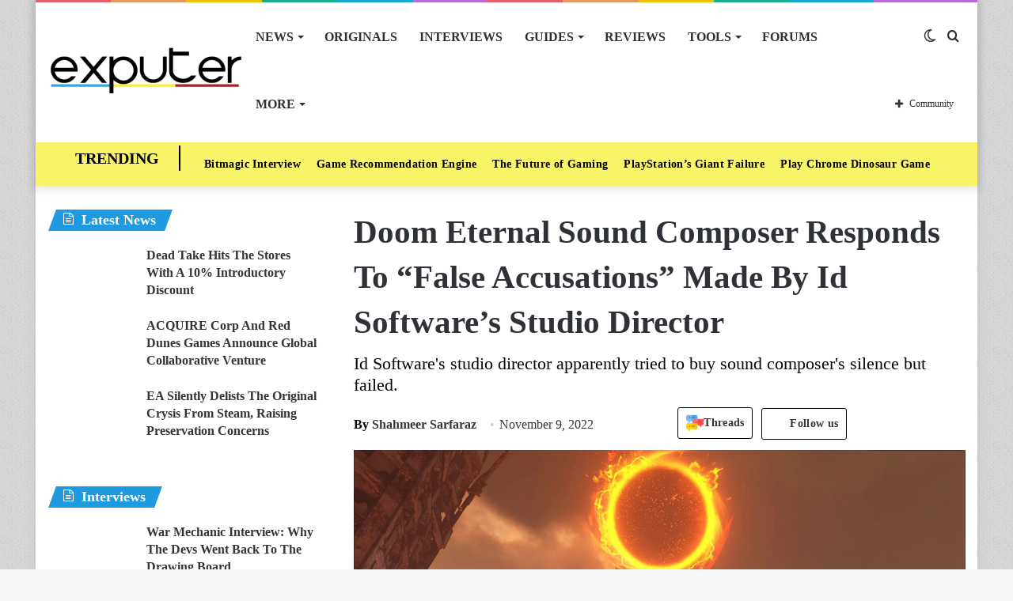

--- FILE ---
content_type: text/html; charset=UTF-8
request_url: https://exputer.com/news/industry/doom-eternal-composer-accusations-studio-director/
body_size: 64149
content:
<!DOCTYPE html>
<html lang="en-US" class="" data-skin="light">
<head>
	<meta charset="UTF-8" />
	<link rel="profile" href="http://gmpg.org/xfn/11" />
			<script type="text/javascript">try{if("undefined"!=typeof localStorage){var tieSkin=localStorage.getItem("tie-skin"),html=document.getElementsByTagName("html")[0].classList,htmlSkin="light";if(html.contains("dark-skin")&&(htmlSkin="dark"),null!=tieSkin&&tieSkin!=htmlSkin){html.add("tie-skin-inverted");var tieSkinInverted=!0}"dark"==tieSkin?html.add("dark-skin"):"light"==tieSkin&&html.remove("dark-skin")}}catch(t){console.log(t)}</script>
		
<meta http-equiv='x-dns-prefetch-control' content='on'>
<link rel='dns-prefetch' href='//cdnjs.cloudflare.com' />
<link rel='dns-prefetch' href='//ajax.googleapis.com' />


<link rel='dns-prefetch' href='//s.gravatar.com' />
<link rel='dns-prefetch' href='//www.google-analytics.com' />

<meta name='robots' content='index, follow, max-image-preview:large, max-snippet:-1, max-video-preview:-1' />
	<style>img:is([sizes="auto" i], [sizes^="auto," i]) { contain-intrinsic-size: 3000px 1500px }</style>
	
	<!-- This site is optimized with the Yoast SEO Premium plugin v20.8 (Yoast SEO v22.8) - https://yoast.com/wordpress/plugins/seo/ -->
	<title>Doom Eternal Sound Composer Responds To &quot;False Accusations&quot; Made By Id Software&#039;s Studio Director</title><link rel="preload" href="https://exputer.com/wp-content/uploads/2024/05/threads.png" as="image" /><style id="perfmatters-used-css">@-webkit-keyframes ts_poll_logo_spin{0%{-webkit-transform:rotate(0deg);}100%{-webkit-transform:rotate(360deg);}}@keyframes ts_poll_logo_spin{0%{transform:rotate(0deg);}100%{transform:rotate(360deg);}}@-webkit-keyframes ph-animation{0%{transform:translate3d(-30%,0,0);}to{transform:translate3d(30%,0,0);}}@keyframes ph-animation{0%{transform:translate3d(-30%,0,0);}to{transform:translate3d(30%,0,0);}}@font-face{font-family:FontAwesome;src:url("https://exputer.com/wp-content/plugins/poll-wp/fonts/fontawesome-webfont.eot?v=4.6.3");src:url("https://exputer.com/wp-content/plugins/poll-wp/fonts/fontawesome-webfont.eot?#iefix&v=4.6.3") format("embedded-opentype"),url("https://exputer.com/wp-content/plugins/poll-wp/fonts/fontawesome-webfont.woff2?v=4.6.3") format("woff2"),url("https://exputer.com/wp-content/plugins/poll-wp/fonts/fontawesome-webfont.woff?v=4.6.3") format("woff"),url("https://exputer.com/wp-content/plugins/poll-wp/fonts/fontawesome-webfont.ttf?v=4.6.3") format("truetype"),url("https://exputer.com/wp-content/plugins/poll-wp/fonts/fontawesome-webfont.svg?v=4.6.3#fontawesomeregular") format("svg");font-weight:400;font-style:normal;}@-webkit-keyframes fa-spin{0%{-webkit-transform:rotate(0);transform:rotate(0);}100%{-webkit-transform:rotate(360deg);transform:rotate(360deg);}}@keyframes fa-spin{0%{-webkit-transform:rotate(0);transform:rotate(0);}100%{-webkit-transform:rotate(360deg);transform:rotate(360deg);}}@-webkit-keyframes fa-spin{0%{-webkit-transform:rotate(0);transform:rotate(0);}100%{-webkit-transform:rotate(359deg);transform:rotate(359deg);}}@keyframes fa-spin{0%{-webkit-transform:rotate(0);transform:rotate(0);}100%{-webkit-transform:rotate(359deg);transform:rotate(359deg);}}.wth-helpful-wraper{background:#f4f6f8;border:1px solid #dfe3e8;border-radius:5px;color:#212b36;margin:50px auto 50px auto;padding:15px 0px 15px 0px;text-align:center;}.button-positive{box-shadow:0 5px 15px 0 rgba(0,0,0,.15);background-color:#47c1bf !important;color:#fff;text-transform:unset;font-family:ShopifySans,Helvetica,Arial,sans-serif;}.wth-heading h4{margin:0px 0px 10px 0px !important;}.feed-form-wraper{display:none;padding:0px 80px;}.wth-helpful-wraper p{margin-top:10px !important;margin-bottom:10px !important;}.hlpful-submit-button{margin-top:15px !important;}.no-title,.yes-title{display:none;}.button-negative{box-shadow:0 5px 15px 0 rgba(0,0,0,.15);background-color:#fb8b8a !important;color:#fff;text-transform:unset;font-family:ShopifySans,Helvetica,Arial,sans-serif;}.wth-helpful-wraper button{border-radius:5px;margin:0px 5px 0px 5px;}.wth-helpful-button{padding:10px 30px;font-size:16px;}.wth-helpful-wraper button:focus{border:none;text-decoration:none;outline:none;}.wth-helpful-wraper button:hover{text-decoration:none;}.button-positive:hover{box-shadow:0 5px 25px 0 rgba(0,0,0,.25);}.button-negative:hover{box-shadow:0 5px 25px 0 rgba(0,0,0,.25);}.button-positive:focus{box-shadow:0 0 .1875em .1875em rgba(40,162,160,.5);}.button-negative:focus{box-shadow:0 0 .1875em .1875em rgba(226,114,113,.5);}.button-positive:hover,.button-positive:focus{background-color:#28a2a0;}.button-negative:hover,.button-negative:focus{background-color:#e27271;}.feedback-textarea{background:#fff;height:5em;padding:.5em;position:relative;z-index:10;border-radius:5px;border:1px solid #868e96;}.feedback-input{width:100%;margin-bottom:10px;}.hlpful-submit-button{background-color:#5c6ac4;margin-top:20px;border-radius:5px;padding:15px 10px;width:110px;height:54px;color:#fff;font-size:16px;}@-webkit-keyframes spin{0%{-webkit-transform:rotate(0deg);}100%{-webkit-transform:rotate(360deg);}}@keyframes spin{0%{transform:rotate(0deg);}100%{transform:rotate(360deg);}}#wpsf .wp-schema-faq-title{padding:20px 0 10px;line-height:normal;margin:0;}#wpsf .collapsible{width:100%;border:none;text-align:left;outline:none;position:relative;background-color:transparent;font-weight:600;cursor:auto;}#wpsf .collapsible:before{display:inline-block;content:"+";margin-right:10px;font-size:25px;vertical-align:text-bottom;}#wpsf .active:before{content:"−";}#wpsf .content{padding:0 30px;overflow:hidden;transition:max-height .2s ease-out;transition:all .3s cubic-bezier(.25,.8,.25,1) 0s;background-color:transparent;}#wpsf .wpsf-entry{border-image:initial;border-radius:5px;transition:all .3s cubic-bezier(.25,.8,.25,1) 0s;padding:5px;}@font-face{font-family:FontAwesome;font-display:swap;src:url("https://exputer.com/wp-content/plugins/wp-review-pro/public/css/../fonts/fontawesome-webfont.eot?v=4.7.0");src:url("https://exputer.com/wp-content/plugins/wp-review-pro/public/css/../fonts/fontawesome-webfont.eot?#iefix&v=4.7.0") format("embedded-opentype"),url("https://exputer.com/wp-content/plugins/wp-review-pro/public/css/../fonts/fontawesome-webfont.woff2?v=4.7.0") format("woff2"),url("https://exputer.com/wp-content/plugins/wp-review-pro/public/css/../fonts/fontawesome-webfont.woff?v=4.7.0") format("woff"),url("https://exputer.com/wp-content/plugins/wp-review-pro/public/css/../fonts/fontawesome-webfont.ttf?v=4.7.0") format("truetype"),url("https://exputer.com/wp-content/plugins/wp-review-pro/public/css/../fonts/fontawesome-webfont.svg?v=4.7.0#fontawesomeregular") format("svg");font-weight:400;font-style:normal;}.fa{display:inline-block;font:14px/1 FontAwesome;font-size:inherit;text-rendering:auto;-webkit-font-smoothing:antialiased;-moz-osx-font-smoothing:grayscale;}.fa.pull-left{margin-right:.3em;}.fa.pull-right{margin-left:.3em;}@-webkit-keyframes fa-spin{0%{-webkit-transform:rotate(0);transform:rotate(0);}100%{-webkit-transform:rotate(359deg);transform:rotate(359deg);}}@keyframes fa-spin{0%{-webkit-transform:rotate(0);transform:rotate(0);}100%{-webkit-transform:rotate(359deg);transform:rotate(359deg);}}.fa-user:before{content:"";}.fa-gamepad:before{content:"";}.review-wrapper .review-list{margin:0;list-style:none;padding:0;clear:both;-webkit-box-sizing:border-box;box-sizing:border-box;}.review-wrapper .review-list li{margin:0;list-style:none;}.review-list li{-webkit-box-sizing:border-box;box-sizing:border-box;border-bottom:1px solid #e7e7e7;padding:10px 15px;position:relative;list-style:none !important;}.review-list li:nth-child(2n){background-color:#fafafa;}.review-list li:last-child{border-bottom:1px solid #e7e7e7;}.wp-review-comment-form .review-list li,.wp_review_comment .review-list li{padding:10px;margin:0;background:#f9f9f9;border-bottom:1px solid #e7e7e7;}.review-star .review-result-wrapper{display:inline-block;}.review-result{position:absolute;top:0;left:0;overflow:hidden;white-space:nowrap;}.rtl .review-result{left:auto;right:0;}.review-total-wrapper .review-total-box{border:0;display:block;font-size:40px;font-weight:700;text-align:right;margin:0;padding:35px 0 20px;width:100%;-webkit-box-sizing:border-box;box-sizing:border-box;overflow:hidden;}.review-total-wrapper .review-total-box small{font-size:12px;display:block;}.review-star.review-total{position:relative;}.review-star,.wp-review-user-feature-rating-star{position:relative;margin:0 auto;display:inline-block;}.review-list .review-star,.review-list .wp-review-user-feature-rating-star,.review-total-circle .review-star,.user-review-area .review-star,.wp-review-percentage-type .review-total-circle .review-star,.wp-review-point-type .review-total-circle .review-star{float:right;}.rtl .review-list .review-star,.rtl .review-total-circle .review-star,.rtl .user-review-area .review-star,.rtl .wp-review-percentage-type .review-total-circle .review-star,.rtl .wp-review-point-type .review-total-circle .review-star{float:left;margin-right:10px;margin-left:0;}.circle-point .review-list li{padding:14px 15px;}.review-total-point .review-result,.wp-review-percentage-type .review-result,.wp-review-point-type .review-result{position:absolute;top:0;left:0;height:22px;}.rtl .review-total-point .review-result,.rtl .wp-review-percentage-type .review-result,.rtl .wp-review-point-type .review-result{left:auto;right:0;}.review-percentage .review-result,.review-point .review-result{background:currentColor;height:22px;}.review-result-wrapper .review-result i,.review-result-wrapper .review-result img.wp-review-image{opacity:1;}.wp-review-user-rating .review-star .review-result-wrapper:hover span img{opacity:1;}.wp-review-user-rating .review-star .review-result-wrapper:hover span:hover~span img{opacity:.6;}.wp-review-user-rating .review-result-wrapper .review-result{letter-spacing:-2px;}.wp-review-user-rating .review-result-wrapper .review-result i,.wp-review-user-rating .review-result-wrapper .review-result img.wp-review-image{padding-left:4px;}.wp-review-user-rating.has-rated .review-result-wrapper:hover .review-result{display:block;}.wp-review-user-rating .review-result-wrapper:hover .review-result,.wp-review-user-rating.wp-review-loading .review-result-wrapper,.wp-review-user-rating.wp-review-loading .wp-review-your-rating{display:none;}.wp-review-user-rating .review-list li{border-top:1px solid;}.comment .review-list li{margin-bottom:0;}.widget .wp-review-show-total .review-star,.widget .wp-review-user-rating .review-star{position:relative;top:0;right:0;}.review-wrapper .review-result{-webkit-transition:width 2s;-o-transition:width 2s;transition:width 2s;}.review-wrapper.delay-animation .review-result{width:0 !important;-webkit-transition:none;-o-transition:none;transition:none;}@-webkit-keyframes spin{0%{-webkit-transform:rotate(0);transform:rotate(0);}to{-webkit-transform:rotate(359deg);transform:rotate(359deg);}}@keyframes spin{0%{-webkit-transform:rotate(0);transform:rotate(0);}to{-webkit-transform:rotate(359deg);transform:rotate(359deg);}}@media screen and (max-width:480px){.review-total-wrapper .review-total-box{padding:10px 0 20px 10px;text-align:right;}.rtl .review-total-wrapper .review-total-box{padding:10px 10px 20px 0;text-align:right;}}.comparison-table .review-star{display:block;}.comparison-table .review-percentage .review-result,.comparison-table .review-point .review-result{height:100%;}@-webkit-keyframes load8{0%{-webkit-transform:rotate(0);transform:rotate(0);}to{-webkit-transform:rotate(360deg);transform:rotate(360deg);}}@keyframes load8{0%{-webkit-transform:rotate(0);transform:rotate(0);}to{-webkit-transform:rotate(360deg);transform:rotate(360deg);}}.review-list li:after,.wp-reviews-list .item:after,.wp-reviews-list .reviews-pagination:after,.wpr-businesses:after,.yelp-logo-wrapper:after,[data-ui-tabs] .ui-tabs-nav:after,[data-wp-review-tabs] .tab-titles:after{content:" ";display:block;height:0;visibility:hidden;clear:both;}body.rtl .review-wrapper .review-total-wrapper .review-total-box{text-align:left;}.review-star .review-result-wrapper span i,.review-star .review-result-wrapper span img.wp-review-image,.review-star .review-result-wrapper:hover span i,.review-star .review-result-wrapper:hover span img.wp-review-image{-webkit-transition:.1s linear;-o-transition:.1s linear;transition:.1s linear;}html{-ms-touch-action:manipulation;touch-action:manipulation;-webkit-text-size-adjust:100%;-ms-text-size-adjust:100%;}article,aside,details,figcaption,figure,footer,header,main,menu,nav,section,summary{display:block;}[hidden],template{display:none;}a{background-color:transparent;color:#333;text-decoration:none;transition:.15s;}a:active,a:hover{outline-width:0;}b,strong{font-weight:600;}sub,sup{font-size:75%;line-height:0;position:relative;vertical-align:baseline;}sup{top:-.5em;}img{border-style:none;}figure{margin:1em 0;}button,input,select,textarea{font:inherit;margin:0;}button,input,select{overflow:visible;}button,select{text-transform:none;}[type=button],[type=reset],[type=submit],button{cursor:pointer;}[type=reset],[type=submit],button,html [type=button]{-webkit-appearance:button;}button::-moz-focus-inner,input::-moz-focus-inner{border:0;padding:0;}button:-moz-focusring,input:-moz-focusring{outline:ButtonText dotted 1px;}textarea{overflow:auto;}[type=search]{-webkit-appearance:textfield;}[type=search]::-webkit-search-cancel-button,[type=search]::-webkit-search-decoration{-webkit-appearance:none;}*{padding:0;margin:0;list-style:none;border:0;outline:0;box-sizing:border-box;}:after,:before{box-sizing:border-box;}body{background:#f7f7f7;color:#2c2f34;font-family:-apple-system,BlinkMacSystemFont,"Segoe UI",Roboto,Oxygen,Oxygen-Sans,Ubuntu,Cantarell,"Helvetica Neue","Open Sans",Arial,sans-serif;font-size:13px;line-height:21px;}.the-subtitle,h1,h2,h3,h4,h5,h6{line-height:1.4;font-weight:600;}h1{font-size:41px;font-weight:700;}h2{font-size:27px;}h3{font-size:23px;}.the-subtitle,h4{font-size:17px;}a:hover{color:#08f;}embed,img,object{max-width:100%;height:auto;}iframe{max-width:100%;}p{line-height:21px;}.comment-form-comment label,.says,.screen-reader-text{clip:rect(1px,1px,1px,1px);position:absolute !important;height:1px;width:1px;overflow:hidden;}.tie-icon:before,[class*=" tie-icon-"],[class^=tie-icon-]{font-family:tiefonticon !important;speak:never;font-style:normal;font-weight:400;font-variant:normal;text-transform:none;line-height:1;-webkit-font-smoothing:antialiased;-moz-osx-font-smoothing:grayscale;display:inline-block;}body.tie-no-js .bbp-template-notice,body.tie-no-js .comp-sub-menu,body.tie-no-js .indicator-hint,body.tie-no-js .menu-counter-bubble-outer,body.tie-no-js .menu-sub-content,body.tie-no-js .notifications-total-outer,body.tie-no-js .tooltip,body.tie-no-js .woocommerce-error,body.tie-no-js .woocommerce-info,body.tie-no-js .woocommerce-message,body.tie-no-js a.remove{display:none !important;}body.tie-no-js .fa,body.tie-no-js .fab,body.tie-no-js .far,body.tie-no-js .fas,body.tie-no-js .tie-icon:before,body.tie-no-js .weather-icon,body.tie-no-js [class*=" tie-icon-"],body.tie-no-js [class^=tie-icon-]{visibility:hidden !important;}body.tie-no-js [class*=" tie-icon-"]:before,body.tie-no-js [class^=tie-icon-]:before{content:"";}#autocomplete-suggestions,.tie-popup{display:none;}.container{margin-right:auto;margin-left:auto;padding-left:15px;padding-right:15px;}.container:after{content:"";display:table;clear:both;}@media (min-width:768px){.container{width:100%;}}@media (min-width:1200px){.container{max-width:1200px;}}.tie-row{margin-left:-15px;margin-right:-15px;}.tie-row:after{content:"";display:table;clear:both;}.tie-col-md-1,.tie-col-md-10,.tie-col-md-11,.tie-col-md-12,.tie-col-md-2,.tie-col-md-3,.tie-col-md-4,.tie-col-md-5,.tie-col-md-6,.tie-col-md-7,.tie-col-md-8,.tie-col-md-9,.tie-col-sm-1,.tie-col-sm-10,.tie-col-sm-11,.tie-col-sm-12,.tie-col-sm-2,.tie-col-sm-3,.tie-col-sm-4,.tie-col-sm-5,.tie-col-sm-6,.tie-col-sm-7,.tie-col-sm-8,.tie-col-sm-9,.tie-col-xs-1,.tie-col-xs-10,.tie-col-xs-11,.tie-col-xs-12,.tie-col-xs-2,.tie-col-xs-3,.tie-col-xs-4,.tie-col-xs-5,.tie-col-xs-6,.tie-col-xs-7,.tie-col-xs-8,.tie-col-xs-9{position:relative;min-height:1px;padding-left:15px;padding-right:15px;}.tie-col-xs-1,.tie-col-xs-10,.tie-col-xs-11,.tie-col-xs-12,.tie-col-xs-2,.tie-col-xs-3,.tie-col-xs-4,.tie-col-xs-5,.tie-col-xs-6,.tie-col-xs-7,.tie-col-xs-8,.tie-col-xs-9{float:left;}.tie-col-xs-12{width:100%;}@media (min-width:992px){.tie-col-md-1,.tie-col-md-10,.tie-col-md-11,.tie-col-md-12,.tie-col-md-2,.tie-col-md-3,.tie-col-md-4,.tie-col-md-5,.tie-col-md-6,.tie-col-md-7,.tie-col-md-8,.tie-col-md-9{float:left;}.tie-col-md-4{width:33.33333%;}.tie-col-md-8{width:66.66667%;}.tie-col-md-12{width:100%;}.boxed-layout #main-nav.fixed-nav,.boxed-layout #tie-wrapper{width:95%;}}.tie-alignleft{float:left;}.tie-alignright{float:right;}.clearfix:after,.clearfix:before{content:" ";display:block;height:0;overflow:hidden;}.clearfix:after{clear:both;}#tie-wrapper,.tie-container{height:100%;min-height:650px;}.tie-container{position:relative;overflow:hidden;}#tie-wrapper{background:#fff;position:relative;z-index:108;height:100%;margin:0 auto;}.container-wrapper{background:#fff;border:1px solid rgba(0,0,0,.1);border-radius:2px;padding:30px;}#content{margin-top:30px;}.site-content{-ms-word-wrap:break-word;word-wrap:break-word;}.boxed-layout #tie-wrapper,.boxed-layout .fixed-nav{max-width:1230px;}.boxed-layout.wrapper-has-shadow #tie-wrapper{box-shadow:0 1px 7px rgba(171,171,171,.5);}.theme-header{background:#fff;position:relative;z-index:999;}.theme-header:after{content:"";display:table;clear:both;}.theme-header.has-shadow{box-shadow:0 0 10px 5px rgba(0,0,0,.1);}#logo{margin-top:40px;margin-bottom:40px;display:block;float:left;}#logo img{vertical-align:middle;}#logo img[src*='.svg']{width:100% !important;}@-moz-document url-prefix(){#logo img[src*='.svg']{height:100px;}}#logo a{display:inline-block;}#tie-logo-inverted,#tie-sticky-logo-inverted{display:none;}@media (max-width:991px){#content{margin-top:15px;}#theme-header.has-normal-width-logo #logo{margin:14px 0 !important;text-align:left;line-height:1;}#theme-header.has-normal-width-logo #logo img{width:auto;height:auto;max-width:190px;}#theme-header.mobile-header-centered.header-layout-1 .header-layout-1-logo{width:auto !important;}#theme-header.mobile-header-centered #logo{float:none;text-align:center;}}@media (max-width:479px){#theme-header.has-normal-width-logo #logo img{max-width:160px;max-height:60px !important;}}.components{float:right;}.components>li{position:relative;float:right;list-style:none;}.components>li.social-icons-item{margin:0;}.components>li>a{display:block;position:relative;width:30px;text-align:center;line-height:inherit;font-size:16px;}.components>li:hover>a,.components>li>a:hover{z-index:2;}.components .avatar{border-radius:100%;position:relative;top:4px;max-width:20px;}.components a.follow-btn{width:auto;padding-left:15px;padding-right:15px;overflow:hidden;}.components .follow-btn .tie-icon-plus{font-size:13px;}.components .follow-btn .follow-text{font-size:12px;margin-left:8px;display:block;float:right;}.header-layout-1 #menu-components-wrap{display:-webkit-flex;display:-ms-flexbox;display:flex;-webkit-justify-content:flex-end;-ms-flex-pack:end;justify-content:flex-end;}.header-layout-1 .main-menu-wrapper{display:table;width:100%;}.header-layout-1 #logo{line-height:1;float:left;margin-top:20px;margin-bottom:20px;}.header-layout-1 .header-layout-1-logo{display:table-cell;vertical-align:middle;float:none;}.rainbow-line{height:3px;width:100%;position:relative;z-index:2;background-image:linear-gradient(to right,#f76570 0,#f76570 8%,#f3a46b 8%,#f3a46b 16%,#f3a46b 16%,#ffd205 16%,#ffd205 24%,#ffd205 24%,#1bbc9b 24%,#1bbc9b 25%,#1bbc9b 32%,#14b9d5 32%,#14b9d5 40%,#c377e4 40%,#c377e4 48%,#f76570 48%,#f76570 56%,#f3a46b 56%,#f3a46b 64%,#ffd205 64%,#ffd205 72%,#1bbc9b 72%,#1bbc9b 80%,#14b9d5 80%,#14b9d5 80%,#14b9d5 89%,#c377e4 89%,#c377e4 100%);}@media (max-width:991px){.header-layout-1 #main-nav [class*=tie-col-md]{float:left;width:auto;}.header-layout-1 .main-menu-wrapper,.logo-container{border-width:0;display:-webkit-flex;display:-ms-flexbox;display:flex;-webkit-flex-flow:row nowrap;-ms-flex-flow:row nowrap;flex-flow:row nowrap;-webkit-align-items:center;-ms-flex-align:center;align-items:center;-webkit-justify-content:space-between;-ms-flex-pack:justify;justify-content:space-between;}}.mobile-header-components{display:none;z-index:10;height:30px;line-height:30px;-webkit-flex-wrap:nowrap;-ms-flex-wrap:nowrap;flex-wrap:nowrap;-webkit-flex:1 1 0%;-ms-flex:1 1 0%;flex:1 1 0%;}.mobile-header-components .components{float:none;display:-webkit-flex !important;display:-ms-flexbox !important;display:flex !important;-webkit-justify-content:stretch;-ms-flex-pack:stretch;justify-content:stretch;}.mobile-header-components .components li.custom-menu-link{display:inline-block;float:none;}.mobile-header-components .components li.custom-menu-link>a{width:20px;padding-bottom:15px;}.mobile-header-components [class*=" tie-icon-"],.mobile-header-components [class^=tie-icon-]{font-size:18px;width:20px;height:20px;vertical-align:middle;}.mobile-header-components .tie-mobile-menu-icon{font-size:20px;}.mobile-header-components .tie-icon-grid-4,.mobile-header-components .tie-icon-grid-9{-webkit-transform:scale(1.75);-ms-transform:scale(1.75);transform:scale(1.75);}.mobile-header-components .menu-text-wrapper{white-space:nowrap;width:auto !important;}.mobile-header-components .menu-text{color:#2c2f34;line-height:30px;font-size:12px;padding:0 0 0 5px;display:inline-block;transition:color .4s;}.dark-skin .mobile-header-components .menu-text,.main-nav-dark.header-layout-1 .mobile-header-components .menu-text{color:#fff;}#mobile-header-components-area_1 .components li.custom-menu-link>a{margin-right:15px;}#mobile-header-components-area_2 .components{-webkit-flex-direction:row-reverse;-ms-flex-direction:row-reverse;flex-direction:row-reverse;}#mobile-header-components-area_2 .components li.custom-menu-link>a{margin-left:15px;}@media (max-width:991px){.mobile-components-row .logo-container,.mobile-components-row.header-layout-1 .main-menu-wrapper{-webkit-flex-wrap:wrap;-ms-flex-wrap:wrap;flex-wrap:wrap;}.mobile-components-row.header-layout-1 .header-layout-1-logo,.mobile-components-row:not(.header-layout-1) #logo{-webkit-flex:1 0 100%;-ms-flex:1 0 100%;flex:1 0 100%;-webkit-order:-1;-ms-flex-order:-1;order:-1;}.mobile-components-row .mobile-header-components{padding:5px 0;height:45px;}.mobile-components-row .mobile-header-components .components li.custom-menu-link>a{padding-bottom:0;}#tie-body #mobile-container,.mobile-header-components{display:block;}.theme-header .components,.top-menu,.top-nav:not(.has-breaking-news),.topbar-today-date{display:none;}}.main-nav-wrapper{position:relative;z-index:4;}.main-nav{position:relative;border:1px solid rgba(0,0,0,.1);border-width:1px 0;}.main-menu-wrapper{border:0 solid rgba(0,0,0,.1);position:relative;}@media (min-width:992px){.header-menu{float:left;}.header-menu .menu li{display:block;float:left;}.header-menu .menu a{display:block;position:relative;}.header-menu .menu .sub-menu a{padding:8px 10px;}.header-menu .menu a:hover,.header-menu .menu li:hover>a{z-index:2;}.header-menu .menu ul{box-shadow:0 2px 5px rgba(0,0,0,.1);}.header-menu .menu ul li{position:relative;}.header-menu .menu ul a{border-width:0 0 1px;transition:.15s;}.header-menu .menu ul ul{top:0;left:100%;}#main-nav{z-index:9;line-height:60px;}.main-menu .menu a{transition:.15s;}.main-menu .menu>li>a{padding:0 14px;font-size:13px;font-weight:600;}.main-menu .menu>li>.menu-sub-content{border-top:2px solid #08f;}.main-menu .menu>li.tie-current-menu{border-bottom:5px solid #08f;margin-bottom:-5px;}.main-menu .menu>li.tie-current-menu>a:after{content:"";width:20px;height:2px;position:absolute;margin-top:17px;left:50%;top:50%;bottom:auto;right:auto;-webkit-transform:translateX(-50%) translateY(-50%);-ms-transform:translateX(-50%) translateY(-50%);transform:translateX(-50%) translateY(-50%);background:#2c2f34;transition:.3s;}.main-menu .menu ul{line-height:20px;z-index:1;}.main-menu .menu-sub-content{display:none;padding:15px;width:230px;position:absolute;box-shadow:0 2px 2px rgba(0,0,0,.15);}.main-menu .menu-sub-content a{width:200px;}.main-menu .menu-sub-content .menu-item-has-children>a:before{right:5px;}.main-menu ul li:hover>.menu-sub-content,.main-menu ul li[aria-expanded=true]>.mega-menu-block,.main-menu ul li[aria-expanded=true]>ul{display:block;z-index:1;}nav.main-nav .menu>li.tie-current-menu>a,nav.main-nav .menu>li:hover>a{background-color:#08f;color:#fff;}.header-layout-1 .main-menu-wrap .menu>li:only-child:not(.mega-menu){position:relative;}.header-layout-1 .main-menu-wrap .menu>li:only-child>.menu-sub-content{right:0;left:auto;}.header-layout-1 .main-menu-wrap .menu>li:only-child>.menu-sub-content ul{left:auto;right:100%;}nav.main-nav .components>li:hover>a{color:#08f;}.main-nav-light .main-nav{background-color:#fff;color:#2c2f34;}.main-nav-light .main-nav .menu-sub-content{background:#fff;}.main-nav-light .main-nav .components li a:hover,.main-nav-light .main-nav .menu ul li.current-menu-item:not(.mega-link-column)>a,.main-nav-light .main-nav .menu ul li:hover>a{color:#08f;}.main-nav-light .main-nav .components li a,.main-nav-light .main-nav .menu a{color:#2c2f34;}.mega-menu>a:before,.menu-item-has-children>a:before{content:"";position:absolute;right:12px;margin-top:2px;top:50%;bottom:auto;-webkit-transform:translateY(-50%);-ms-transform:translateY(-50%);transform:translateY(-50%);width:0;height:0;border:4px solid transparent;border-top:4px solid #fff;transition:border .15s;}.mega-menu .menu-item-has-children>a:before,.menu-item-has-children .menu-item-has-children>a:before{border:4px solid transparent;border-left-color:#fff;}.menu .mega-menu:not(.is-icon-only)>a,.menu>.menu-item-has-children:not(.is-icon-only)>a{padding-right:25px;}.main-menu .menu>li.tie-current-menu>a:before,.main-menu .menu>li:hover>a:before{border-top-color:#fff;}.main-nav-light .main-nav .menu-item-has-children>a:before,.main-nav-light .mega-menu>a:before{border-top-color:#2c2f34;}.main-nav-light .main-nav .menu-item-has-children .menu-item-has-children>a:before,.main-nav-light .mega-menu .menu-item-has-children>a:before{border-top-color:transparent;border-left-color:#2c2f34;}.main-nav-light .main-nav .menu-item-has-children li:hover>a:before,.main-nav-light .mega-menu li:hover>a:before{border-left-color:#08f;}}.header-layout-1.has-shadow:not(.top-nav-below) .main-nav{border-bottom:0 !important;}#theme-header.header-layout-1>div:only-child nav{border-width:0 !important;}@media only screen and (min-width:992px) and (max-width:1100px){.main-nav .menu>li:not(.is-icon-only)>a{padding-left:7px;padding-right:7px;}.main-nav .menu>li:not(.is-icon-only)>a:before{display:none;}}@media (max-width:991px){#tie-wrapper header#theme-header{box-shadow:none;background:0 0 !important;}.header-layout-1 .main-nav,.logo-container{border-width:0;box-shadow:0 3px 7px 0 rgba(0,0,0,.1);background-color:#fff;}#sticky-nav-mask,.header-layout-1 #menu-components-wrap,.header-layout-2 .main-nav-wrapper,.header-layout-3 .main-nav-wrapper{display:none;}.main-menu-wrapper .tie-alignleft{width:100%;}}.magazine2 .container-wrapper{border-width:0;padding:0;background-color:transparent;opacity:.99;}@media (min-width:992px){.magazine2 .sidebar-left .sidebar,.magazine2.sidebar-left .sidebar{padding-right:40px;}}.magazine2 .mag-box,.magazine2 .sidebar .container-wrapper,.magazine2 .sidebar .tie-weather-widget,.magazine2 .widget-content-only{margin-bottom:50px;}@media (max-width:991px){.magazine2 .mag-box,.magazine2 .sidebar .container-wrapper,.magazine2 .sidebar .tie-weather-widget,.magazine2 .widget-content-only{margin-bottom:30px;}}.dark-skin .magazine2 .container-wrapper{background-color:transparent;}.magazine2.post-layout-1 .entry-header-outer,.magazine2.post-layout-2 .entry-header-outer,.magazine2.post-layout-6 .entry-header-outer{padding:0 0 20px;}.magazine2 .share-buttons-bottom{border:1px solid rgba(0,0,0,.1);padding:15px;}.magazine2 .post-components #add-comment-block,.magazine2 .post-components>div{margin-top:50px;}@media (max-width:991px){.magazine2 .post-components #add-comment-block,.magazine2 .post-components>div{margin-top:30px;}}.magazine2 .entry-content{padding:0 0 30px;}@media (max-width:670px){.magazine2 .entry-content{padding:0 0 15px;}}@media (max-width:767px){.about-author li.social-icons-item label{top:-10px;position:relative;}}.comp-sub-menu{display:none;position:absolute;z-index:1;right:0;width:250px;overflow:hidden;padding:20px;background:#fff;cursor:default;box-shadow:0 3px 4px rgba(0,0,0,.2);box-sizing:content-box;}li.custom-menu-link:hover .comp-sub-menu{display:block;}.comp-sub-menu li{position:relative;border:solid rgba(0,0,0,.08);border-width:1px 0 0;width:100%;}.comp-sub-menu li:last-child{margin-bottom:0;border-bottom-width:0;}.comp-sub-menu.dropdown-social-icons{width:150px;padding:0;margin:0;line-height:35px;}.comp-sub-menu.dropdown-social-icons li{margin:0;}.comp-sub-menu.dropdown-social-icons a{display:block;font-size:13px;}.comp-sub-menu.dropdown-social-icons a span{color:#2c2f34;}.comp-sub-menu.dropdown-social-icons a .tie-social-icon{width:50px;text-align:center;display:inline-block;}.comp-sub-menu.dropdown-social-icons li:last-child{border-bottom:0;}.grid-social-icons .comp-sub-menu.dropdown-social-icons li{width:40px;float:left;border:1px solid rgba(0,0,0,.08);border-width:0 1px 1px 0;}.grid-social-icons .comp-sub-menu.dropdown-social-icons li .tie-social-icon{width:40px;}.grid-social-icons .comp-sub-menu.dropdown-social-icons li:nth-child(-n+3){border-top-width:1px;}.grid-social-icons .comp-sub-menu.dropdown-social-icons li:nth-child(3n+3){border-right:0;}input,select,textarea{border:1px solid rgba(0,0,0,.1);color:#2c2f34;font-size:13px;outline:0;padding:5px;line-height:23px;border-radius:2px;transition:background .3s,border .3s;max-width:100%;background-color:transparent;}input:hover,input[type=text]:focus,select:focus,select:hover,textarea:focus,textarea:hover{background-color:rgba(0,0,0,.03);}input:not([type=checkbox]):not([type=radio]),textarea{-webkit-appearance:none;-moz-appearance:none;appearance:none;outline:0;}textarea{width:100%;}@media (max-width:767px){input:not([type=submit]),select,textarea{font-size:16px !important;}.entry-header .post-meta>div,.entry-header .post-meta>span,.main-content .post-meta>div,.main-content .post-meta>span{float:left;}}.button,.generic-button a,.generic-button button,[type=submit]{width:auto;position:relative;background-color:#08f;color:#fff;padding:7px 15px;margin:0;font-weight:400;font-size:13px;display:inline-block;text-align:center;line-height:21px;border:none;cursor:pointer;text-decoration:none;vertical-align:middle;transition:.3s;border-radius:2px;-webkit-appearance:none;-moz-appearance:none;appearance:none;}.button:hover,.generic-button a:hover,.generic-button button:hover,[type=submit]:hover{background-color:#006dcc;text-decoration:none;color:#fff;}::-moz-selection{background:#08f;color:#fff;text-shadow:none;}::selection{background:#08f;color:#fff;text-shadow:none;}.background-overlay{background-attachment:fixed;}.sidebar-left .main-content{float:right;padding-left:5px;}.sidebar-left .sidebar{float:left;}.tie-parallax{position:relative;overflow:hidden;background-size:cover;background-repeat:no-repeat;background-position:50% 50%;z-index:1;}@-webkit-keyframes lazyloadeffect{from{opacity:.3;}to{opacity:1;}}@keyframes lazyloadeffect{from{opacity:.3;}to{opacity:1;}}@-webkit-keyframes tieSlideInUp{from{-webkit-transform:translate3d(0,20px,0);transform:translate3d(0,20px,0);opacity:0;}to{-webkit-transform:translate3d(0,0,0);transform:translate3d(0,0,0);opacity:1;}}@keyframes tieSlideInUp{from{-webkit-transform:translate3d(0,20px,0);transform:translate3d(0,20px,0);opacity:0;}to{-webkit-transform:translate3d(0,0,0);transform:translate3d(0,0,0);opacity:1;}}.is-thumb-overlay-disabled .post-thumb:hover{opacity:.85 !important;}.post-thumb{position:relative;height:100%;display:block;-webkit-backface-visibility:hidden;backface-visibility:hidden;-webkit-transform:rotate(0);-ms-transform:rotate(0);transform:rotate(0);transition:opacity .2s;}.post-thumb img{width:100%;display:block;}.post-meta{margin:10px 0 8px;font-size:12px;overflow:hidden;}.post-meta,.post-meta a:not(:hover){color:#000;}.post-meta .meta-item{margin-right:8px;display:inline-block;}.post-meta .meta-item .fa{display:none;}.post-meta .meta-item.tie-icon:before{padding-right:3px;}.post-meta .meta-item.date:before{content:"";}.post-meta .no-avatars .author-name:before{content:"";padding-right:3px;}.post-meta .tie-alignright .meta-item:last-child{margin:0 !important;}@media (max-width:767px){.boxed-five-slides-slider .tie-slider-nav,.boxed-four-taller-slider .tie-slider-nav,.boxed-slider-three-slides-wrapper .tie-slider-nav,.grid-slider-wrapper .tie-slider-nav,.page #breadcrumb .current,.page #breadcrumb em:last-of-type,.single-post #breadcrumb .current,.single-post #breadcrumb em:last-of-type{display:none;}}@media (min-width:992px){.magazine2 .sidebar-left .main-content,.sidebar-left.magazine2 .main-content{padding-left:5px;}}#breadcrumb{margin:50px 0 0;}#breadcrumb,#breadcrumb a:not(:hover){color:#000;}.dark-skin #breadcrumb,.dark-skin #breadcrumb a:not(:hover){color:#fff;}.entry-header .post-meta a:not(:hover){color:#000;}.entry-header .post-meta a:not(:hover) label{color:#000 !important;}#breadcrumb .delimiter{margin:0 3px;font-style:normal;}.entry-header-outer #breadcrumb{margin:0 0 20px;padding:0;}.about-author{overflow:hidden;}.about-author .author-avatar{float:left;line-height:0;}.about-author .author-avatar img{transition:.15s;}.about-author .author-avatar:hover img{opacity:.8;}.about-author .author-info{padding-left:20px;overflow:hidden;}.about-author .author-info h4{margin-top:0;}.about-author .author-name{font-size:18px;display:inline-block;}.about-author .author-bio{margin:5px 0 10px;}.entry .about-author .author-bio{font-size:13px;}.about-author .social-icons{padding:0;margin:0;}.about-author li.social-icons-item{float:left;list-style:none;padding:0;margin:0;}.about-author li.social-icons-item a{font-size:15px;width:auto;height:auto;}.about-author li.social-icons-item a span{margin-right:0;}.about-author li.social-icons-item a:not(:hover) span{color:#2c2f34;}.about-author li.social-icons-item a:hover{background-color:transparent !important;}.about-author li.social-icons-item:last-child a span{margin-right:0;}@media (max-width:479px){.about-author{text-align:center;}.about-author .author-avatar{float:none;}.about-author .author-avatar img{margin:0 auto 10px;display:block;}.about-author .author-info{padding:0;}.about-author .social-icons li{float:none;display:inline-block;}}.author-avatar{display:block;}.author-avatar img{border-radius:50%;max-width:111px;}a.author-avatar:hover{opacity:.8;}.social-icons-item{float:right;margin-left:6px;position:relative;}.social-icons-item .social-link span{color:#2c2f34;transition:.15s;line-height:unset;}.social-icons .social-icons-item .social-link,.social-icons-widget .social-icons-item .social-link{width:24px;height:24px;line-height:24px;padding:0;display:block;text-align:center;border-radius:2px;}#theme-header .dropdown-social-icons .social-icons-item .social-link:hover span{color:#fff !important;}.main-nav .components>li.social-icons-item .social-link:hover,.top-nav .components>li.social-icons-item .social-link:hover{background-color:transparent !important;}.main-nav .components>li.social-icons-item .social-link:not(:hover) span,.top-nav .components>li.social-icons-item .social-link:not(:hover) span{color:#2c2f34;}.social-icons-item .facebook-social-icon{background-color:#4080ff !important;}.social-icons-item .facebook-social-icon span{color:#4080ff;}.social-icons-item .twitter-social-icon{background-color:#40bff5 !important;}.social-icons-item .twitter-social-icon span{color:#40bff5;}.social-icons-item .linkedin-social-icon{background-color:#238cc8 !important;}.social-icons-item .linkedin-social-icon span{color:#238cc8;}.social-icons-item .instagram-social-icon{background-color:#c13584 !important;}.social-icons-item .instagram-social-icon span{color:#c13584;}.social-icons-item .tiktok-social-icon{background-color:#ee1d52 !important;}.social-icons-item .tiktok-social-icon span{color:#ee1d52;}.social-icons-item .youtube-social-icon{background-color:#ef4e41 !important;}.social-icons-item .youtube-social-icon span{color:#ef4e41;}ul:not(.solid-social-icons) .social-icons-item a:not(:hover){background-color:transparent !important;}@-webkit-keyframes bouncedelay{0%,100%,80%{-webkit-transform:scale(0);transform:scale(0);}40%{-webkit-transform:scale(1);transform:scale(1);}}@keyframes bouncedelay{0%,100%,80%{-webkit-transform:scale(0);transform:scale(0);}40%{-webkit-transform:scale(1);transform:scale(1);}}@-webkit-keyframes parent-animate{0%{-webkit-transform:rotate(0);transform:rotate(0);}100%{-webkit-transform:rotate(220deg);transform:rotate(220deg);}}@keyframes parent-animate{0%{-webkit-transform:rotate(0);transform:rotate(0);}100%{-webkit-transform:rotate(220deg);transform:rotate(220deg);}}@-webkit-keyframes child-animate{0%{-webkit-transform:rotate(-140deg);transform:rotate(-140deg);}100%{-webkit-transform:rotate(140deg);transform:rotate(140deg);}}@keyframes child-animate{0%{-webkit-transform:rotate(-140deg);transform:rotate(-140deg);}100%{-webkit-transform:rotate(140deg);transform:rotate(140deg);}}.entry-archives-header,.entry-header{padding:30px 30px 0;margin-bottom:20px;}@media (max-width:991px){.entry-archives-header,.entry-header{padding:20px 20px 0;}}#tie-body .action a:hover,#tie-body .item-list-tabs a:hover,#tie-body .item-options a:hover,#tie-body .post-cat:hover,#tie-body .social-statistics-widget a:hover,#tie-body .tabs>li>a:hover,#tie-body a.button:hover,#tie-body a.remove:hover{text-decoration:none !important;}#is-scroller-outer{visibility:hidden;width:100px;height:0;overflow:scroll;}#is-scroller{width:100%;}.wp-caption{max-width:100%;}.wp-caption:not(.alignleft):not(.alignright),.wp-caption:not(.alignleft):not(.alignright) img{margin-right:auto;margin-left:auto;}.wp-caption img[class*=wp-image-]{display:block;}.wp-caption .wp-caption-text{color:#686868;font-size:13px;font-style:italic;line-height:1.6153846154;padding-top:5px;margin-bottom:20px;}table{border-spacing:0;width:100%;border-collapse:separate;margin-bottom:1.5em;}table tbody th,table tr:nth-child(2n){background:rgba(0,0,0,.03);}table td,table th{padding:.4em;text-align:left;border-right:1px dotted rgba(0,0,0,.1);}table thead th{background:rgba(0,0,0,.03);border:1px solid rgba(0,0,0,.1);text-transform:uppercase;padding:.7em .4em;vertical-align:middle;}.entry table tbody td,.entry table tbody th{border:1px solid rgba(0,0,0,.1);}.comment-content ol,.comment-content ul,.entry ol,.entry ul{margin-bottom:20px;padding-left:15px;margin-left:20px;}.comment-content ol li,.comment-content ul ol li,.entry ol li,.entry ul ol li{list-style:decimal;}.comment-content ol ul li,.comment-content ul li,.entry ol ul li,.entry ul li{list-style:disc;}.comment-content li,.entry li{margin:0 0 5px;}.comment-content li ol,.comment-content li ul,.entry li ol,.entry li ul{margin:5px 0 0 15px;}.entry{line-height:26px;font-size:15px;}.entry p{margin-bottom:25px;line-height:26px;}.entry p:last-child{margin:0;}#mobile-container{display:none;padding:10px 30px 30px;}#mobile-menu{margin-bottom:20px;position:relative;padding-top:15px;}#mobile-menu .menu>li{border-bottom:1px solid rgba(0,0,0,.05);}.dark-skin #mobile-menu .menu>li{border-color:rgba(255,255,255,.05);}#mobile-menu .menu>li li{padding-left:15px;}#mobile-menu .menu>li:only-child{border-bottom:none;}#mobile-menu .menu>li:only-child li{padding:0;}#mobile-menu .menu>li:only-child li a{font-size:16px;font-weight:600;}#mobile-menu li{display:block;position:relative;}#mobile-menu li .screen-reader-text{height:auto;width:auto;position:initial !important;overflow:initial !important;clip:initial !important;}#mobile-menu li a{display:block;padding:15px 50px 15px 0;font-size:16px;line-height:22px;font-weight:600;}.dark-skin #mobile-menu li a{color:#fff;}#mobile-menu li a:hover{opacity:.7;}#mobile-menu li a>.tie-menu-icon{margin-right:3px;width:25px;text-align:center;}#mobile-menu li.menu-item-has-children>a:before{display:none;}#mobile-menu li .menu-sub-content,#mobile-menu li ul{opacity:1 !important;background-image:none !important;padding:0 !important;min-height:unset !important;}#mobile-menu li ul{padding-left:15px;display:none;}#mobile-menu li ul a{font-weight:400;font-size:14px;padding-top:10px;padding-bottom:10px;}#mobile-menu:not(.hide-menu-icons) li.menu-item-has-icon>div,#mobile-menu:not(.hide-menu-icons) li.menu-item-has-icon>ul{padding-left:15px !important;}#mobile-search .search-form{overflow:hidden;}#mobile-search .search-form:after{position:absolute;content:"";font-family:tiefonticon;top:4px;right:10px;line-height:30px;width:30px;font-size:16px;border-radius:50%;text-align:center;color:#fff;}#mobile-search .search-field{background-color:rgba(0,0,0,.05);border-color:rgba(255,255,255,.1);color:#fff;width:100%;border-radius:50px;padding:7px 45px 7px 20px;}#mobile-search .search-submit{background:0 0;font-size:0;width:35px;height:38px;position:absolute;top:0;right:5px;z-index:1;}#mobile-search input::-webkit-input-placeholder{color:rgba(255,255,255,.6);}#mobile-search input::-moz-placeholder{color:rgba(255,255,255,.6);}#mobile-search input:-moz-placeholder{color:rgba(255,255,255,.6);}#mobile-search input:-ms-input-placeholder{color:rgba(255,255,255,.6);}.block-head-4 .bbp-form legend,.block-head-4 .cart_totals>h2,.block-head-4 .comment-reply-title,.block-head-4 .cross-sells>h2,.block-head-4 .has-block-head-4,.block-head-4 .mag-box-title h3,.block-head-4 .up-sells>h2{position:relative;opacity:.99;display:inline-block !important;width:auto;font-size:15px;line-height:1.3;font-weight:500;margin-bottom:20px;padding:5px 10px;color:#fff;}.block-head-4 .bbp-form legend:before,.block-head-4 .cart_totals>h2:before,.block-head-4 .comment-reply-title:before,.block-head-4 .cross-sells>h2:before,.block-head-4 .has-block-head-4:before,.block-head-4 .mag-box-title h3:before,.block-head-4 .up-sells>h2:before{content:"";position:absolute;left:0;top:0;width:100%;height:100%;background-color:#08f;z-index:-1;}.block-head-4 #cancel-comment-reply-link,.block-head-4 .mag-box-title h3 a,.block-head-4 .section-title-default a{color:#fff;}.block-head-4 #cancel-comment-reply-link:hover,.block-head-4 .mag-box-title h3 a:hover,.block-head-4 .section-title-default a:hover{opacity:.8;}.block-head-4 .mag-box-title{position:relative;margin-bottom:0;}.block-head-4 .mag-box-title h3{font-size:18px;}.block-head-4 .widget-title{padding:0 10px;}.block-head-4 .widget-title .the-subtitle{line-height:27px;}.block-head-4#tie-body .widget-title,.block-head-4#tie-body .widget-title a:not(:hover){color:#fff;}.block-head-4#tie-body .widget-title:before{background:#111;}.block-head-4 .widget-title a:not(:hover){color:#fff;}.block-head-4 span.widget-title-icon,.block-head-7 span.widget-title-icon{float:left;margin-right:10px;line-height:27px;position:static;color:#fff;}.block-head-4 #footer .widget,.block-head-4 .mag-box>.container-wrapper,.block-head-4 .side-aside .widget,.block-head-4 .widget-title,.block-head-7 #footer .widget,.block-head-7 .mag-box>.container-wrapper,.block-head-7 .side-aside .widget,.block-head-7 .widget-title{opacity:.99;}.block-head-5 .bbp-form legend,.block-head-5 .cart_totals>h2,.block-head-5 .comment-reply-title,.block-head-5 .cross-sells>h2,.block-head-5 .has-block-head-4,.block-head-5 .mag-box-title h3,.block-head-5 .up-sells>h2{padding:5px 15px 5px 25px;}.block-head-5 .bbp-form legend:before,.block-head-5 .cart_totals>h2:before,.block-head-5 .comment-reply-title:before,.block-head-5 .cross-sells>h2:before,.block-head-5 .has-block-head-4:before,.block-head-5 .mag-box-title h3:before,.block-head-5 .up-sells>h2:before{-webkit-transform:skew(-20deg) translateX(6px);-ms-transform:skew(-20deg) translateX(6px);transform:skew(-20deg) translateX(6px);}.block-head-5 .widget-title{padding:0 10px 0 20px;}@media (max-width:767px){.about-author .social-icons .social-icons-item .social-link span{margin-right:0;font-size:30px;}.about-author .social-icons .social-icons-item .social-link{width:48px;height:48px;line-height:48px;}.container-wrapper,.entry-content{padding:20px 15px;}}.mag-box-title{display:-webkit-flex;display:-ms-flexbox;display:flex;-webkit-align-items:flex-start;-ms-flex-align:start;align-items:flex-start;margin-bottom:20px;}.mag-box-title h3{font-size:18px;margin-right:20px;-webkit-flex:0 0 auto;-ms-flex:0 0 auto;flex:0 0 auto;max-width:calc(100% - 145px);float:left;}.mag-box-title h3:only-child{max-width:100%;}.small-wide-post-box .posts-items li .post-thumb{-webkit-flex:0 0 30%;-ms-flex:0 0 30%;flex:0 0 30%;}.entry-header-outer .about-author{background:0 0;border:none;padding:0;margin-top:25px;}@media (min-width:992px){.full-width .grid-5-in-rows .grid-item:nth-child(n){height:250px;}}.first-post-gradient li:first-child .post-thumb:after,.scroll-2-box .post-thumb:after,.thumb-overlay:after{content:"";position:absolute;z-index:1;left:0;right:0;bottom:0;height:65%;transition:opacity .2s;background-image:linear-gradient(to bottom,transparent,rgba(0,0,0,.75));-webkit-backface-visibility:hidden;backface-visibility:hidden;}.wide-slider-three-slids-wrapper .thumb-overlay:after,.wide-slider-wrapper .thumb-overlay:after{height:85%;}.boxed-slider:not(.grid-slider-wrapper) .slide:hover .thumb-overlay:after,.grid-item:hover .thumb-overlay:after,.wide-slider-three-slids-wrapper .slide:hover .thumb-overlay:after,.wide-slider-wrapper .slide:hover .thumb-overlay:after{opacity:.9;}.slide-mask .thumb-overlay:after{height:100% !important;opacity:.7;}.slide-mask .tie-slide-1 .thumb-overlay:after{background-image:linear-gradient(135deg,#67b26f,#4ca2cd);}.slide-mask .tie-slide-2 .thumb-overlay:after{background-image:linear-gradient(-135deg,#d38312,#002f4b);}.slide-mask .tie-slide-3 .thumb-overlay:after{background-image:linear-gradient(135deg,#292484,#dc4225);}.slide-mask .tie-slide-4 .thumb-overlay:after{background-image:linear-gradient(-135deg,#e0be00,#dc4225);}.slide-mask .tie-slide-5 .thumb-overlay:after{background-image:linear-gradient(135deg,#5f2c82,#49a09d);}.slide-mask .tie-slide-6 .thumb-overlay:after{background-image:linear-gradient(135deg,#7474bf,#348ac7);}.slick-slider .slick-list,.slick-slider .slick-track{-webkit-transform:translate3d(0,0,0);transform:translate3d(0,0,0);}.slick-track{position:relative;left:0;top:0;display:block;}.slick-track:after,.slick-track:before{content:"";display:table;}.slick-track:after{clear:both;}.slick-loading .slick-track{visibility:hidden;}.slick-slide{float:left;height:100%;min-height:1px;display:none;}[dir=rtl] .slick-slide{float:right;}.tie-main-slider .slick-slide img{display:none;max-width:none;}.slick-slide.slick-loading img{display:none;}.slick-slide.dragging img{pointer-events:none;}.slick-initialized .slick-slide{display:block;}.slick-loading .slick-slide{visibility:hidden;}.slick-vertical .slick-slide{display:block;height:auto;border:1px solid transparent;}.main-slider .slide{position:relative;overflow:hidden;background-repeat:no-repeat;background-position:center top;background-size:cover;}@media (max-width:479px){.mag-box-title h3{max-width:calc(100% - 105px);}}.grid-slider-wrapper .slick-list{width:100%;margin:0;}.grid-slider-wrapper .slide{margin:0;height:500px;}.grid-slider-wrapper .grid-item:nth-child(n+2){float:left;width:25%;width:calc(25% - 2px);height:50%;}.grid-5-in-rows .slide{height:auto;}@media (max-width:767px){.site-info .social-icons li a{width:48px !important;height:48px !important;line-height:48px !important;font-size:18px;margin-top:10px;}}.grid-5-in-rows .grid-item:first-child,.grid-5-in-rows .grid-item:nth-child(2){width:49.9%;width:calc(50% - 2px);}.grid-5-in-rows .grid-item:nth-child(2){margin-right:0;}.grid-5-in-rows .grid-item:nth-child(3){clear:left;}.grid-5-in-rows .grid-item:nth-child(3),.grid-5-in-rows .grid-item:nth-child(4){width:33.2%;width:calc(33.3334% - 4px);}@media (max-width:600px){.grid-3-slides .slide,.grid-5-in-rows .slide{display:block;height:auto;}.grid-3-slides .grid-item:first-child,.grid-5-in-rows .grid-item:first-child{width:100%;height:200px;margin-right:0;}}@media (max-width:320px){.grid-3-slides .slide,.grid-4-big-first-half-second .slide,.grid-4-slides .slide,.grid-5-in-rows .slide,.grid-5-slider .slide,.grid-6-slides .slide{height:auto;}}#tie-wrapper:after{position:absolute;z-index:1000;top:-10%;left:-50%;width:0;height:0;background:rgba(0,0,0,.2);content:"";opacity:0;cursor:pointer;transition:opacity .5s,width .1s .5s,height .1s .5s;}.side-aside{position:fixed;top:0;z-index:111;visibility:hidden;width:350px;max-width:100%;height:100%;background:center top/cover no-repeat #161619;transition:.5s cubic-bezier(.55,0,.1,1);overflow-y:auto;}@media (min-width:992px){.side-aside{right:0;-webkit-transform:translate(350px,0);-ms-transform:translate(350px,0);transform:translate(350px,0);}.side-aside:not(.slide-sidebar-desktop){display:none;}}.dark-skin .side-aside{background:#111114;}@media (max-width:991px){.side-aside.appear-from-left{left:0;-webkit-transform:translate(-100%,0);-ms-transform:translate(-100%,0);transform:translate(-100%,0);}}.is-desktop .side-aside .has-custom-scroll,.is-mobile .side-aside .side-aside-wrapper{padding:50px 0 0;}.side-aside.dark-skin .container-wrapper{border-radius:0;border:0;background:0 0;}.side-aside:after{position:absolute;top:0;left:0;width:100%;height:100%;background:rgba(0,0,0,.2);content:"";opacity:1;transition:opacity .5s;}.side-aside .container-wrapper{padding:30px !important;}#footer .container-wrapper{padding:15px 0;margin:0;background:0 0;}.site-footer{margin-top:50px;padding:0;}.site-info{background:#161619;padding:20px 0;line-height:32px;text-align:center;}.copyright-text{font-size:13px;}.site-info .social-icons{text-align:center;}.site-info .social-icons li{float:none;display:inline-block;margin:0;}.site-info .social-icons li a span{color:#ccc;}.site-info .social-icons li a:hover span{color:#fff;}@media (max-width:767px){.site-info .tie-alignleft,.site-info .tie-alignright{float:none;}}.dark-skin,.dark-skin body{background-color:#1f2024;color:#fff;}.dark-skin .change-skin-icon:before{content:"";}.dark-skin .entry-header .entry-sub-title,html .single-big-img .entry-sub-title{color:#fff !important;}.entry-header .entry-sub-title{color:#000 !important;}.dark-skin input:not([type=submit]),.dark-skin select,.dark-skin textarea{color:#ccc;}.dark-skin .entry-header .post-meta a:not(:hover) label{color:#fff !important;}.dark-skin .entry h1,.dark-skin .entry h2,.dark-skin .entry h3,.dark-skin .entry h4,.dark-skin .entry h5,.dark-skin .entry h6,.dark-skin .page-title,.dark-skin .pages-nav .pages-numbers a:not(:hover),.dark-skin .single-big-img .post-meta,.dark-skin .single-big-img .post-meta a:not(:hover),.dark-skin a:not(:hover){color:#fff;}.dark-skin #autocomplete-suggestions,.dark-skin .about-author .social-icons li.social-icons-item a:not(:hover) span,.dark-skin .login-widget .forget-text:not(:hover),.dark-skin .mobile-header-components:not(:hover) .menu-text,.dark-skin .multiple-post-pages a:not(:hover),.dark-skin .post-meta,.dark-skin .post-meta a:not(:hover),.dark-skin .timeline-widget ul li .date,.dark-skin .video-playlist-nav-wrapper .video-playlist-item .video-duration{color:#ccc !important;}.dark-skin .post-meta a:not(:hover) label{font-weight:700;color:#f9f9f9 !important;}.post-meta a:not(:hover) label{color:#000 !important;}.dark-skin .latest-tweets-slider-widget .latest-tweets-slider .tie-slider-nav li a:not(:hover),.dark-skin .latest-tweets-widget .slider-links .tie-slider-nav span,.dark-skin .multiple-post-pages .post-page-numbers,.dark-skin .next-posts,.dark-skin .pages-nav .pages-numbers .first-last-pages .pagination-icon,.dark-skin .pages-nav .pages-numbers a,.dark-skin .pages-nav .pages-numbers span.pages-nav-item,.dark-skin .prev-posts,.dark-skin .show-more-button,.dark-skin code,.dark-skin input:not([type=submit]),.dark-skin kbd,.dark-skin pre,.dark-skin samp,.dark-skin select,.dark-skin textarea{border-color:rgba(255,255,255,.1);}.dark-skin #theme-header,.dark-skin #tie-wrapper{background-color:#27292d;}.dark-skin .container-wrapper{background-color:#1f2024;border-color:rgba(255,255,255,.1);}.dark-skin .widget a:not(:hover),.dark-skin .widget-title,.dark-skin .widget-title a:not(:hover){color:#fff;}.dark-skin .widget-title-icon{color:#ccc;}.dark-skin .entry-header .entry-title{color:#fff;}.dark-skin .share-buttons-bottom,.dark-skin .wp-block-table.is-style-stripes{border-color:rgba(255,255,255,.1);}.dark-skin .site-footer{background-color:#1c1d21;}.main-menu .menu>li.tie-current-menu>a:after{background-color:#4fb9e0 !important;}.dark-skin .wp-caption .wp-caption-text{color:#e8e8e8 !important;}.about-author li.social-icons-item label{top:-3px;position:relative;}.sidebar .container-wrapper,.sidebar .tie-weather-widget{margin-bottom:30px;}@media (max-width: 991px){.sidebar .container-wrapper,.sidebar .tie-weather-widget{margin-bottom:15px;}}body:not(.has-builder) .sidebar .container-wrapper:last-child,body:not(.has-builder) .sidebar .tie-weather-widget:last-child{margin-bottom:0;}@media (max-width: 991px){.has-sidebar .sidebar{margin-top:15px;}.magazine2.has-sidebar .sidebar{margin-top:40px;}}.widget-title{position:relative;}.widget-title .the-subtitle{font-size:15px;min-height:15px;}.widget-title-icon{position:absolute;right:0;top:1px;color:#b9bec3;font-size:15px;}.widget-title-icon:before{content:"";}.post-widget-body{padding-left:125px;}.posts-inverted .post-widget-body:not(.no-small-thumbs){padding-left:0;padding-right:125px;}.post-widget-body .post-title{font-size:14px;line-height:1.4;margin-bottom:5px;}.post-widget-thumbnail{float:left;margin-right:15px;position:relative;}.post-widget-thumbnail img.tie-small-image,.review-thumbnail img.tie-small-image{width:110px;}.post-widget-thumbnail .tie-small-image img,.review-thumbnail .tie-small-image img{width:110px;}.widget li{padding:6px 0;}.widget li:first-child{padding-top:0;}.widget li:last-child{padding-bottom:0;border-bottom:0;}.widget li:after{clear:both;display:table;content:"";}.widget .post-meta{margin:2px 0 0;font-size:11px;line-height:17px;}.widget_recent_entries .widget-title-icon:before,.categort-posts .widget-title-icon:before,.authors-posts .widget-title-icon:before,.posts-list .widget-title-icon:before,.widget_pages .widget-title-icon:before,.widget_text .widget-title-icon:before,.text-html .widget-title-icon:before,.tie-slider-widget .widget-title-icon:before{content:"";}.widget-posts-list-container{position:relative;}.posts-list-counter{counter-reset:post-widget-counter;}.posts-list-counter li.widget-post-list:before{display:block;width:30px;height:30px;content:counter(post-widget-counter,decimal);counter-increment:post-widget-counter;position:absolute;z-index:2;top:0;left:-15px;text-align:center;font-size:14px;font-weight:600;line-height:26px;border:2px solid #fff;background:#08f;color:#fff;border-radius:100%;}@media (max-width: 991px){.magazine2 .posts-list-counter li.widget-post-list:before{left:-10px;}}.dark-skin .posts-list-counter li.widget-post-list:before{border-color:#27292d;}.site-footer .posts-list-counter li.widget-post-list:before,.side-aside.dark-skin .posts-list-counter li.widget-post-list:before{border-color:#1f2024;}.posts-list-counter li.widget-post-list:nth-child(1):before{top:-10px;-webkit-transform:scale(1.35,1.35);-ms-transform:scale(1.35,1.35);transform:scale(1.35,1.35);}.posts-list-counter li.widget-post-list:nth-child(2):before{-webkit-transform:scale(1.25,1.25);-ms-transform:scale(1.25,1.25);transform:scale(1.25,1.25);}.posts-list-counter li.widget-post-list:nth-child(3):before{-webkit-transform:scale(1.15,1.15);-ms-transform:scale(1.15,1.15);transform:scale(1.15,1.15);}.posts-list-counter li.widget-post-list:nth-child(4):before{-webkit-transform:scale(1.1,1.1);-ms-transform:scale(1.1,1.1);transform:scale(1.1,1.1);}li.widget-post-list,.recent-comments-widget li{padding:7px 0;position:relative;}a.remove{position:absolute;top:0;right:0;speak:never;-webkit-font-smoothing:antialiased;-moz-osx-font-smoothing:grayscale;width:20px;height:20px;display:block;line-height:20px;text-align:center;font-size:15px;}a.remove:before{content:"";font-family:tiefonticon;color:#e74c3c;transition:color .15s;}a.remove:hover:before{color:#bf2718;}a.remove.big-btn{width:25px;height:25px;line-height:25px;font-size:22px;}a.remove.light-btn:not(:hover):before{color:#fff;}.side-aside a.remove{z-index:1;top:15px;left:50%;right:auto;-webkit-transform:translateX(-50%);-ms-transform:translateX(-50%);transform:translateX(-50%);}.tie-popup a.remove{transition:.3s;-webkit-transform:scale(.2);-ms-transform:scale(.2);transform:scale(.2);opacity:0;top:15px;right:15px;z-index:1;}.theiaStickySidebar:after{content:"";display:table;clear:both;}.has-custom-scroll,.side-aside{overflow-x:hidden;scrollbar-width:thin;}.has-custom-scroll::-webkit-scrollbar,.side-aside::-webkit-scrollbar{width:5px;}.has-custom-scroll::-webkit-scrollbar-track,.side-aside::-webkit-scrollbar-track{background:0 0;}.has-custom-scroll::-webkit-scrollbar-thumb,.side-aside::-webkit-scrollbar-thumb{border-radius:20px;background:rgba(0,0,0,.2);}.dark-skin .has-custom-scroll::-webkit-scrollbar-thumb,.dark-skin .side-aside::-webkit-scrollbar-thumb{background:#000;}.tie-popup{position:fixed;z-index:99999;left:0;top:0;height:100%;width:100%;background-color:rgba(0,0,0,.9);display:none;-webkit-perspective:600px;perspective:600px;}.pop-up-live-search{will-change:transform,opacity;transition:.3s;-webkit-transform:scale(.7);-ms-transform:scale(.7);transform:scale(.7);opacity:0;}.tie-popup-search-wrap .container{padding:0;}.tie-popup-search-wrap::-webkit-input-placeholder{color:#fff;}.tie-popup-search-wrap::-moz-placeholder{color:#fff;}.tie-popup-search-wrap:-moz-placeholder{color:#fff;}.tie-popup-search-wrap:-ms-input-placeholder{color:#fff;}.tie-popup-search-wrap form{position:relative;height:80px;margin-bottom:20px;}.popup-search-wrap-inner{position:relative;padding:80px 15px 0;margin:0 auto;max-width:800px;}input.tie-popup-search-input{width:100%;height:80px;line-height:80px;background:rgba(0,0,0,.7) !important;font-weight:500;font-size:22px;border:0;padding-right:80px;padding-left:30px;color:#fff;}button.tie-popup-search-submit{font-size:28px;color:#666;position:absolute;right:10px;top:20px;background:0 0 !important;transition:.15s;}#autocomplete-suggestions{overflow:auto;padding:20px;color:#eee;position:absolute;display:none;width:370px;z-index:9999;}#autocomplete-suggestions .post-meta{margin:3px 0 0;}@media (min-width:992px){.live-search-popup .post-widget-body .post-title{line-height:23px;font-size:16px;}}@font-face{font-family:tiefonticon;src:url("https://exputer.com/wp-content/themes/jannah/assets/css/../fonts/tielabs-fonticon/tielabs-fonticon.eot");src:url("https://exputer.com/wp-content/themes/jannah/assets/css/../fonts/tielabs-fonticon/tielabs-fonticon.eot#iefix") format("embedded-opentype"),url("https://exputer.com/wp-content/themes/jannah/assets/css/../fonts/tielabs-fonticon/tielabs-fonticon.woff2") format("woff2"),url("https://exputer.com/wp-content/themes/jannah/assets/css/../fonts/tielabs-fonticon/tielabs-fonticon.woff") format("woff"),url("https://exputer.com/wp-content/themes/jannah/assets/css/../fonts/tielabs-fonticon/tielabs-fonticon.ttf") format("truetype"),url("https://exputer.com/wp-content/themes/jannah/assets/css/../fonts/tielabs-fonticon/tielabs-fonticon.svg#tielabs-fonticon") format("svg");font-weight:400;font-style:normal;font-display:block;}.tie-icon-tiktok:before{content:"";}.tie-icon-plus:before{content:"";}.tie-icon-search:before{content:"";}.tie-icon-home:before{content:"";}.tie-icon-tags:before{content:"";}.tie-icon-bookmark:before{content:"";}.tie-icon-print:before{content:"";}.tie-icon-camera:before{content:"";}.tie-icon-twitter:before{content:"";}.tie-icon-envelope:before{content:"";}.tie-icon-linkedin:before{content:"";}.tie-icon-angle-down:before{content:"";}.tie-icon-youtube:before{content:"";}.tie-icon-instagram:before{content:"";}.tie-icon-reddit:before{content:"";}.tie-icon-steam:before{content:"";}.tie-icon-grid-9:before{content:"";}.tie-icon-facebook:before{content:"";}.tie-icon-moon:before{content:"";}.toggle h3 span.fa{font-family:tiefonticon !important;speak:never;font-style:normal;font-weight:400;font-variant:normal;text-transform:none;line-height:1;-webkit-font-smoothing:antialiased;-moz-osx-font-smoothing:grayscale;float:right;font-size:16px;width:16px;height:16px;text-align:center;-webkit-transform:rotate(0);-ms-transform:rotate(0);transform:rotate(0);transition:transform .3s;transition:transform .3s,-webkit-transform .3s;-webkit-transform-origin:50% 50%;-ms-transform-origin:50% 50%;transform-origin:50% 50%;}.toggle h3 span.fa:before{content:"" !important;}.rtl .toggle h3 span.fa{float:left;}.toggle.tie-sc-open h3 span.fa{-webkit-transform:rotate(180deg);-ms-transform:rotate(180deg);transform:rotate(180deg);}.post-content.container-wrapper{padding:0;}.post-components #add-comment-block,.post-components>div{margin-top:30px;}@media (max-width:991px){.post-components #add-comment-block,.post-components>div{margin-top:15px;}}#go-to-content{position:absolute;bottom:20px;right:30px;width:45px;height:70px;line-height:70px;text-align:center;color:#fff;display:block;font-size:70px;z-index:3;}#go-to-content:hover{color:#08f;}.entry-header,.page-title{font-size:45px;line-height:1.2;}.entry-header .entry-title{margin-bottom:15px;}@media (max-width:767px){.post-layout-4 #go-to-content,.post-layout-5 #go-to-content{display:none;}.entry-header,.entry-header .entry-title,.page-title{font-size:28px;}}.entry-header .entry-sub-title{font-size:22px;line-height:27px;font-weight:400;margin-top:-5px;margin-bottom:15px;color:#777;font-family:inherit;letter-spacing:0;}@media (max-width:991px){.entry-header .entry-sub-title{font-size:18px;line-height:23px;}}.entry-header .post-meta{overflow:inherit;font-size:12px;margin-top:5px;margin-bottom:0;line-height:24px;}.entry-header .post-meta .meta-item{margin-right:12px;}.entry-header .post-meta,.entry-header .post-meta a:not(:hover){color:#333;}.dark-skin .entry-header .post-meta,.dark-skin .entry-header .post-meta a:not(:hover){color:#aaa;}.entry-header .post-meta .meta-author{margin:0;}.entry-header .post-meta .meta-author a{font-weight:600;}.entry-header .post-meta .date:before{content:"•";color:#ccc;margin:0 3px 0 5px;display:inline-block;}.entry-header .post-meta .tie-alignright{display:inline;}.single-big-img{position:relative;height:570px;margin-top:30px;border:0;background-size:cover;}@media (max-width:991px){.single-big-img{height:380px;}}@media (max-width:767px){.entry-header .post-meta{margin-bottom:-8px;}.entry-header .post-meta .tie-alignright{float:none;}.entry-header .post-meta .meta-item,.entry-header .post-meta .tie-alignright .meta-item:last-child{margin-bottom:8px !important;}.entry-header .post-meta>div,.entry-header .post-meta>span{float:initial !important;}.entry-header .post-meta .meta-author a{font-weight:400;}.single-big-img{height:320px;}}@media (max-width:320px){.single-big-img .entry-sub-title{display:none;}}.post-layout-5 .single-big-img{padding:30px;}@media (max-width:991px){.post-layout-5 .single-big-img{padding:20px;}}.single-big-img .container{position:relative;height:100%;padding:0;}.single-big-img .entry-sub-title,.single-big-img .entry-title,.single-big-img .post-meta{text-shadow:0 0 10px rgba(0,0,0,.8);}.single-big-img .entry-sub-title{color:#fff;}.single-big-img #go-to-content{bottom:55px;right:30px;}.single-big-img .thumb-overlay{pointer-events:none;overflow:hidden;}.single-big-img .entry-header{border:0;margin-bottom:0;position:absolute;z-index:2;bottom:0;padding:30px;color:#fff;left:0;width:100%;}@media (max-width:991px){.single-big-img .entry-header{padding:20px;}.full-width-area{margin-bottom:15px;}}.single-big-img .entry-title{padding-right:100px;color:#fff;}.full-width .single-big-img .entry-title{padding:0 100px;}@media (max-width:767px){.single-big-img .entry-title{padding-right:0;}.full-width .single-big-img .entry-title{padding:0 20px;}}.single-big-img .post-meta,.single-big-img .post-meta a:not(:hover){color:#fff;}.single-big-img .post-meta .tie-alignright{float:none;padding-left:10px;}.single-big-img #breadcrumb{color:#fff;text-shadow:0 1px 2px rgba(0,0,0,.5),0 0 10px rgba(0,0,0,.5);}.single-big-img #breadcrumb a{color:#fff;}.single-big-img #breadcrumb a:hover{opacity:.8;}.full-width-area{padding:0;margin-top:0;}.full-width-area .entry-header-outer{padding:30px 0 0;}@media (max-width:1240px){.full-width-area .entry-header-outer{padding:30px 30px 0;}}@media (max-width:991px){.full-width-area .entry-header-outer{padding:20px;}}.full-width-area #go-to-content{right:15px;}@media (min-width:1240px){.post-layout-4 .entry-header{padding:30px 15px;}.post-layout-4 #breadcrumb{padding:0 15px;}}.post-layout-1 div.entry-content{padding-top:0;}.post-layout-1 .entry-header-outer,.post-layout-2 .entry-header-outer,.post-layout-6 .entry-header-outer{padding:30px 30px 20px;}@media (max-width:767px){.post-layout-1 .entry-header-outer,.post-layout-2 .entry-header-outer,.post-layout-6 .entry-header-outer{padding:20px;}}.post-layout-1 .entry-header,.post-layout-2 .entry-header,.post-layout-6 .entry-header{padding:0;margin:0;}.post-layout-7 .fullwidth-entry-title{text-align:center;margin:30px 0;padding:0;}@media (max-width:991px){.post-layout-7 .fullwidth-entry-title{margin:15px 0;}}.post-layout-7 .entry-header{padding:0;margin-bottom:0;}.post-layout-8 #go-to-content{bottom:5%;left:50%;right:auto;-webkit-transform:translateX(-50%);-ms-transform:translateX(-50%);transform:translateX(-50%);}.post-layout-8 .single-big-img{height:700px;}@media (max-width:991px){.post-layout-8 .single-big-img{height:480px;}.post-layout-8 #go-to-content{bottom:0;}}.featured-area{position:relative;margin-bottom:30px;line-height:1;}@media (max-width:767px){.post-layout-8 .single-big-img{height:auto;}.post-layout-8 #go-to-content,.post-layout-8 .post-meta .date,.post-layout-8 .post-meta .tie-alignright{display:none;}.featured-area{margin-bottom:20px;}}.featured-area iframe,.featured-area img{width:100%;}.single-featured-image{position:relative;margin:0;line-height:0;}.single-caption-text{position:absolute;bottom:0;left:0;padding:5px 10px;background:rgba(0,0,0,.6);color:#fff;line-height:1.8;font-size:90%;}.single-caption-text a{color:#fff;}.single-caption-text a:hover{opacity:.8;}.entry-content{padding:0 30px 30px;}.dark-skin .entry a,.entry a{color:#08f;}.dark-skin .entry a:hover,.entry a:hover{color:#006dcc;}.entry h1,.entry h2,.entry h3,.entry h4,.entry h5,.entry h6{margin:0 0 .5em;}@media (max-width:767px){.entry-content{padding-right:15px;padding-left:15px;}.single .entry-content{padding-top:15px;}}.post-bottom-meta{margin:3px 0 0;font-size:11px;clear:both;line-height:20px;}.post-bottom-meta:after{content:"";display:table;clear:both;}.post-bottom-meta a,.post-bottom-meta-title{float:left;padding:0 6px;margin:5px 5px 0 0;background:#2c2f34;border:1px solid rgba(0,0,0,.1);border-radius:2px;}.post-bottom-meta-title{color:#fff;}.post-bottom-meta-title a{color:#fff !important;padding:0;margin:0;}.post-bottom-meta-title a:hover{opacity:.7;}.post-bottom-meta a{background:rgba(0,0,0,.03);}.post-bottom-meta a:not(:hover){color:#2c2f34;}.post-bottom-meta a:hover{color:#08f;}.dark-skin .post-bottom-meta a{background:rgba(255,255,255,.05);}.dark-skin .post-bottom-meta a:not(:hover){color:#ccc;}.post-tags-modern{margin-top:30px;}.post-tags-modern .post-bottom-meta-title{display:none;}.post-tags-modern .tagcloud{display:block;text-align:center;}.post-tags-modern a{float:none;padding:8px 15px;display:inline-block;font-size:12pt;font-weight:700;}.post-tags-modern a:before{content:"#";}.share-buttons{padding:18px 28px;line-height:0;}@media (max-width:767px){.share-buttons{padding:15px;}}.dark-skin .share-links a,.share-links a{color:#fff;}.share-links{overflow:hidden;position:relative;}.share-links .share-btn-icon{font-size:15px;}.share-links a{display:inline-block;margin:2px;height:40px;overflow:hidden;position:relative;transition:.3s;border-radius:2px;width:40px;}.share-links a,.share-links a:before{background-color:#444;}.share-links a .share-btn-icon{width:40px;height:40px;float:left;display:block;text-align:center;line-height:40px;}.share-links a:hover{opacity:.8;color:#fff;}.share-links .equal-width{width:1%;display:table-cell;margin:0;border-radius:0;}.share-links .equal-width .share-btn-icon{display:inline-block;float:none;width:100%;}.share-centered{text-align:center;}.share-links a.facebook-share-btn,.share-links a.facebook-share-btn:before{background:#4080ff;}.share-links a.twitter-share-btn,.share-links a.twitter-share-btn:before{background:#40bff5;}.share-links a.linkedin-share-btn,.share-links a.linkedin-share-btn:before{background:#238cc8;}.share-links a.reddit-share-btn,.share-links a.reddit-share-btn:before{background:#ff4500;}.share-links a.email-share-btn,.share-links a.email-share-btn:before{background:#333;}@media (max-width:479px){.single-big-img{height:400px;}}#related-posts .related-posts-list{overflow:hidden;margin:0 -15px -20px;}@media (max-width:767px){#related-posts .related-posts-list{margin:0 -8px -20px;}}#related-posts .related-item{position:relative;float:left;width:33.333%;padding:0 15px;margin-bottom:20px;}#related-posts .related-item .post-thumb{margin-bottom:10px;}#related-posts .related-item .post-title{font-size:14px;line-height:19px;}#related-posts .related-item .post-meta{margin:4px 0 0;}.has-sidebar .site-content #related-posts .related-item:nth-child(3n+1),.one-column-no-sidebar .site-content #related-posts .related-item:nth-child(3n+1){clear:both;}@media (max-width:767px){#related-posts .related-item{padding:0 8px;width:50% !important;clear:none !important;}#related-posts .related-item:nth-child(odd){clear:left !important;}}#related-posts.has-extra-post .related-item:last-child{clear:none !important;display:none;}@media only screen and (min-width:320px) and (max-width:767px){#related-posts.has-extra-post .related-item:last-child{display:block;}}#reading-position-indicator{display:block;height:4px;position:fixed;bottom:0;left:0;background:#08f;box-shadow:0 0 10px rgba(0,136,255,.7);width:0;z-index:9999;max-width:100%;}#check-also-box .has-first-big-post .post-widget-body{clear:both;}.post-gallery .thumb-overlay:after{opacity:0;}@media (max-width:991px){.post-gallery .thumb-overlay:after{opacity:.8;}}#tie-post-normal-gallery .tie-slick-slider:hover .thumb-overlay:after,.post-gallery .slide:hover .thumb-overlay:after{opacity:.8;}#post-extra-info{display:none;}.is-ajax-loaded-post.post-layout-8 .single-big-img{max-height:600px;}@media print{html,body{background-color:#fff;color:#000;margin:0;padding:0;}img{max-width:100%;display:block;}ul,ol,li{page-break-inside:avoid;}h1,h2,h3,h4,h5,h6{page-break-after:avoid;}table,tr,td{page-break-before:avoid;}.single-post.sidebar-right .main-content,.single-post.sidebar-left .main-content{width:100%;}.single-post .tie-row{border:0;}.single-post .main-content{border:0;max-width:75% !important;margin:0 auto !important;float:none !important;}.single-post #theme-header,.single-post .sidebar,.single-post #footer,.single-post .slider-area,.single-post .mobile-header-components,.single-post .share-buttons,.single-post #post-newsletter,.single-post .prev-next-post-nav,.single-post #related-posts,.single-post #respond,.single-post .tie-video .featured-area,.single-post figure a:after,.single-post .post-tags,.single-post #check-also-box,.single-post #go-to-content,.single-post #breadcrumb,.single-post .toggle-post-content,.single-post #add-comment-block,.single-post .about-author,.single-post #go-to-top,.single-post #reading-position-indicator{display:none !important;}.single-post .tie-parallax [id^="jarallax-container-"] > div{position:absolute !important;margin-top:0 !important;width:100%;height:100%;}.single-big-img .entry-header{background-color:#fff;color:#000;padding:20px;bottom:0;}.single-big-img .entry-header .entry-sub-title,.single-big-img .entry-header .entry-title,.single-big-img .entry-header .post-meta,.single-big-img .entry-header .post-meta a:not(:hover){color:#000;text-shadow:unset;}}@-webkit-keyframes ftwpFadeIn{0%{opacity:0;visibility:hidden;}to{opacity:1;visibility:visible;}}@keyframes ftwpFadeIn{0%{opacity:0;visibility:hidden;}to{opacity:1;visibility:visible;}}@-webkit-keyframes ftwpFadeOut{0%{opacity:1;visibility:visible;}to{opacity:0;visibility:hidden;}}@keyframes ftwpFadeOut{0%{opacity:1;visibility:visible;}to{opacity:0;visibility:hidden;}}@-webkit-keyframes ftwpZoomIn{0%{-webkit-transform:scale(0);-ms-transform:scale(0);transform:scale(0);visibility:hidden;opacity:0;}20%{opacity:0;}30%{opacity:1;}to{-webkit-transform:scale(1);-ms-transform:scale(1);transform:scale(1);visibility:visible;opacity:1;}}@keyframes ftwpZoomIn{0%{-webkit-transform:scale(0);-ms-transform:scale(0);transform:scale(0);visibility:hidden;opacity:0;}20%{opacity:0;}30%{opacity:1;}to{-webkit-transform:scale(1);-ms-transform:scale(1);transform:scale(1);visibility:visible;opacity:1;}}@-webkit-keyframes ftwpZoomOut{0%{-webkit-transform:scale(1);-ms-transform:scale(1);transform:scale(1);visibility:visible;opacity:1;}50%{opacity:1;}80%{opacity:.3;}to{-webkit-transform:scale(0);-ms-transform:scale(0);transform:scale(0);visibility:hidden;opacity:0;}}@keyframes ftwpZoomOut{0%{-webkit-transform:scale(1);-ms-transform:scale(1);transform:scale(1);visibility:visible;opacity:1;}50%{opacity:1;}80%{opacity:.3;}to{-webkit-transform:scale(0);-ms-transform:scale(0);transform:scale(0);visibility:hidden;opacity:0;}}@-webkit-keyframes ftwpHide{0%{visibility:visible;}to{visibility:hidden;}}@keyframes ftwpHide{0%{visibility:visible;}to{visibility:hidden;}}@-webkit-keyframes ftwpShow{0%,99%{visibility:hidden;}to{visibility:visible;}}@keyframes ftwpShow{0%,99%{visibility:hidden;}to{visibility:visible;}}@-webkit-keyframes ftwpTargetHint{0%,to{opacity:0;}50%{opacity:1;}}@keyframes ftwpTargetHint{0%,to{opacity:0;}50%{opacity:1;}}@font-face{src:url("https://exputer.com/wp-content/plugins/fixed-toc/frontend/assets/css/../fonts/icons.eot?45335921");src:url("https://exputer.com/wp-content/plugins/fixed-toc/frontend/assets/css/../fonts/icons.eot?45335921#iefix") format("embedded-opentype"),url("https://exputer.com/wp-content/plugins/fixed-toc/frontend/assets/css/../fonts/icons.woff2?45335921") format("woff2"),url("https://exputer.com/wp-content/plugins/fixed-toc/frontend/assets/css/../fonts/icons.woff?45335921") format("woff"),url("https://exputer.com/wp-content/plugins/fixed-toc/frontend/assets/css/../fonts/icons.ttf?45335921") format("truetype"),url("https://exputer.com/wp-content/plugins/fixed-toc/frontend/assets/css/../fonts/icons.svg?45335921#fontello") format("svg");font-family:ftwp-icon;}#ftwp-container.ftwp-wrap,#ftwp-container.ftwp-wrap a,#ftwp-container.ftwp-wrap a:active,#ftwp-container.ftwp-wrap a:focus,#ftwp-container.ftwp-wrap a:hover,#ftwp-container.ftwp-wrap a:link,#ftwp-container.ftwp-wrap a:visited,#ftwp-container.ftwp-wrap button,#ftwp-container.ftwp-wrap button:active,#ftwp-container.ftwp-wrap button:focus,#ftwp-container.ftwp-wrap button:hover,#ftwp-container.ftwp-wrap div,#ftwp-container.ftwp-wrap h1,#ftwp-container.ftwp-wrap h2,#ftwp-container.ftwp-wrap h3,#ftwp-container.ftwp-wrap h4,#ftwp-container.ftwp-wrap h5,#ftwp-container.ftwp-wrap h6,#ftwp-container.ftwp-wrap header,#ftwp-container.ftwp-wrap li,#ftwp-container.ftwp-wrap li::after,#ftwp-container.ftwp-wrap li::before,#ftwp-container.ftwp-wrap nav,#ftwp-container.ftwp-wrap ol,#ftwp-container.ftwp-wrap span,#ftwp-container.ftwp-wrap ul{margin:0;padding:0;line-height:inherit;font:inherit;color:inherit;background:0 0;box-shadow:none;text-shadow:none;text-decoration:none;text-align:inherit;border:0;outline:0;box-sizing:border-box;border-radius:0;clear:none;}#ftwp-container.ftwp-wrap button{min-height:initial;}#ftwp-container.ftwp-wrap li{list-style:none;}#ftwp-container.ftwp-wrap header::before,#ftwp-container.ftwp-wrap li::after,#ftwp-container.ftwp-wrap li::before,#ftwp-container.ftwp-wrap nav::before{display:none;}#ftwp-container.ftwp-wrap{font-family:inherit;font-size:12px;}#ftwp-container.ftwp-wrap #ftwp-list .ftwp-anchor::before,#ftwp-container.ftwp-wrap .ftwp-icon,#ftwp-container.ftwp-wrap .ftwp-icon-bullet,#ftwp-container.ftwp-wrap .ftwp-icon-circle,#ftwp-container.ftwp-wrap .ftwp-icon-circle-o,#ftwp-container.ftwp-wrap .ftwp-icon-collapse,#ftwp-container.ftwp-wrap .ftwp-icon-ellipsis,#ftwp-container.ftwp-wrap .ftwp-icon-expand,#ftwp-container.ftwp-wrap .ftwp-icon-menu,#ftwp-container.ftwp-wrap .ftwp-icon-minimize,#ftwp-container.ftwp-wrap .ftwp-icon-number,#ftwp-container.ftwp-wrap .ftwp-icon-square,#ftwp-container.ftwp-wrap .ftwp-icon-square-o,#ftwp-container.ftwp-wrap .ftwp-icon-vellipsis{display:inline-block;font-family:ftwp-icon;font-style:normal;font-weight:400;-webkit-font-smoothing:antialiased;-moz-osx-font-smoothing:grayscale;}#ftwp-container.ftwp-wrap .ftwp-icon-bullet::before{content:"";}#ftwp-container #ftwp-list.ftwp-liststyle-square-o .ftwp-anchor::before,#ftwp-container.ftwp-wrap .ftwp-icon-square-o::before{content:"";}#ftwp-container.ftwp-wrap .ftwp-icon-expand::before{content:"";}#ftwp-container.ftwp-wrap .ftwp-icon-collapse::before{content:"";}#ftwp-container.ftwp-wrap #ftwp-trigger{display:inline-block;width:50px;height:50px;background:rgba(238,238,238,.95);color:#333;font-size:30px;position:relative;}#ftwp-container.ftwp-wrap #ftwp-trigger:hover{cursor:pointer;}#ftwp-container.ftwp-wrap #ftwp-trigger:focus{outline:#0ff solid 5px;box-shadow:0 10px 10px rgba(0,0,0,.5);}#ftwp-container.ftwp-wrap #ftwp-trigger .ftwp-trigger-icon{position:absolute;top:50%;left:50%;-webkit-transform:translate(-50%,-50%);-ms-transform:translate(-50%,-50%);transform:translate(-50%,-50%);}#ftwp-container.ftwp-wrap #ftwp-contents{width:250px;max-width:100%;overflow:hidden;height:auto;max-height:100%;}#ftwp-container.ftwp-wrap #ftwp-contents:hover #ftwp-header,#ftwp-container.ftwp-wrap #ftwp-contents:hover #ftwp-list{background:#eee;}#ftwp-container.ftwp-wrap #ftwp-header{color:#333;background:rgba(238,238,238,.95);padding:10px;font-size:19.2px;line-height:1.5;-webkit-transition:background .3s;transition:background .3s;}#ftwp-container.ftwp-wrap #ftwp-header-control{float:left;margin-right:5px;}#ftwp-container.ftwp-wrap #ftwp-header-title{font-weight:700;display:block;overflow:hidden;width:auto;}#ftwp-container.ftwp-wrap #ftwp-header-minimize{float:right;margin-left:5px;width:25px;text-align:center;opacity:.5;}#ftwp-container.ftwp-wrap #ftwp-header-minimize:active,#ftwp-container.ftwp-wrap #ftwp-header-minimize:focus,#ftwp-container.ftwp-wrap #ftwp-header-minimize:hover{font-family:ftwp-icon;}#ftwp-container.ftwp-wrap #ftwp-header-minimize:focus,#ftwp-container.ftwp-wrap #ftwp-header-minimize:hover{opacity:1;}#ftwp-container.ftwp-wrap #ftwp-header-minimize:hover,#ftwp-container.ftwp-wrap .ftwp-header-clickable:hover{cursor:pointer;}#ftwp-container.ftwp-wrap #ftwp-header-minimize:focus{outline:rgba(51,51,51,.5) solid 2px;}#ftwp-container.ftwp-wrap #ftwp-header::after{content:"";display:table;clear:both;}#ftwp-container.ftwp-wrap #ftwp-list{color:#333;font-size:12px;background:rgba(238,238,238,.95);line-height:1.2;overflow-y:auto;width:100%;-webkit-transition:background .3s;transition:background .3s;}#ftwp-container.ftwp-wrap #ftwp-list .ftwp-item{text-indent:0;}#ftwp-container.ftwp-wrap #ftwp-list .ftwp-anchor{display:block;padding:5px 10px;z-index:10;overflow:hidden;position:relative;-webkit-transition:color .3s;transition:color .3s;}#ftwp-container.ftwp-wrap #ftwp-list .ftwp-anchor:hover{color:#00a368;}#ftwp-container.ftwp-wrap #ftwp-list .ftwp-active,#ftwp-container.ftwp-wrap #ftwp-list .ftwp-active:hover,#ftwp-container.ftwp-wrap #ftwp-list .ftwp-anchor:focus{color:#fff;}#ftwp-container #ftwp-contents.ftwp-border-thin,#ftwp-container #ftwp-trigger.ftwp-border-thin{border:1px solid rgba(51,51,51,.95);}#ftwp-container #ftwp-trigger.ftwp-border-thin{font-size:29.5px;}#ftwp-container #ftwp-contents.ftwp-border-bold,#ftwp-container #ftwp-trigger.ftwp-border-bold{border:5px solid rgba(51,51,51,.95);}#ftwp-container #ftwp-trigger.ftwp-border-bold{font-size:27.5px;}#ftwp-container.ftwp-wrap .ftwp-shape-round,#ftwp-container.ftwp-wrap .ftwp-shape-round:active,#ftwp-container.ftwp-wrap .ftwp-shape-round:focus,#ftwp-container.ftwp-wrap .ftwp-shape-round:hover{border-radius:7px;}#ftwp-container.ftwp-wrap .ftwp-shape-circle,#ftwp-container.ftwp-wrap .ftwp-shape-circle:active,#ftwp-container.ftwp-wrap .ftwp-shape-circle:focus,#ftwp-container.ftwp-wrap .ftwp-shape-circle:hover{border-radius:50%;}#ftwp-container.ftwp-wrap .ftwp-shape-circle .ftwp-trigger-icon{font-size:27px;}#ftwp-container.ftwp-wrap .ftwp-shape-circle.ftwp-border-bold .ftwp-trigger-icon{font-size:22px;}#ftwp-container #ftwp-list .ftwp-anchor::before{float:left;font-size:4.8px;line-height:3;margin-right:10px;}#ftwp-container #ftwp-list .ftwp-text{display:block;overflow:hidden;}#ftwp-container #ftwp-list.ftwp-list-nest .ftwp-sub .ftwp-anchor::before{margin-left:20px;}#ftwp-container #ftwp-list.ftwp-list-nest .ftwp-sub .ftwp-sub .ftwp-anchor::before{margin-left:40px;}#ftwp-container #ftwp-list.ftwp-list-nest .ftwp-sub .ftwp-sub .ftwp-sub .ftwp-anchor::before{margin-left:60px;}#ftwp-container #ftwp-list.ftwp-list-nest .ftwp-sub .ftwp-sub .ftwp-sub .ftwp-sub .ftwp-anchor::before{margin-left:80px;}#ftwp-container #ftwp-list.ftwp-list-nest.ftwp-colexp-icon .ftwp-anchor{padding-left:32px;}#ftwp-container #ftwp-list.ftwp-list-nest.ftwp-colexp .ftwp-has-sub{position:relative;}#ftwp-container #ftwp-list.ftwp-list-nest.ftwp-colexp .ftwp-icon-collapse,#ftwp-container #ftwp-list.ftwp-list-nest.ftwp-colexp .ftwp-icon-expand{position:absolute;left:0;top:0;padding:5px 10px;box-sizing:content-box;opacity:.5;-webkit-transition:transform .1s,opacity .3s;transition:transform .1s,opacity .3s;z-index:20;}#ftwp-container #ftwp-list.ftwp-list-nest.ftwp-colexp .ftwp-icon-collapse:focus,#ftwp-container #ftwp-list.ftwp-list-nest.ftwp-colexp .ftwp-icon-collapse:hover,#ftwp-container #ftwp-list.ftwp-list-nest.ftwp-colexp .ftwp-icon-expand:focus,#ftwp-container #ftwp-list.ftwp-list-nest.ftwp-colexp .ftwp-icon-expand:hover{font-family:ftwp-icon;-webkit-transform:scale(1.3);-ms-transform:scale(1.3);transform:scale(1.3);opacity:.9;}#ftwp-container #ftwp-list.ftwp-list-nest.ftwp-colexp .ftwp-icon-collapse:hover,#ftwp-container #ftwp-list.ftwp-list-nest.ftwp-colexp .ftwp-icon-expand:hover{cursor:default;}#ftwp-container #ftwp-list.ftwp-list-nest.ftwp-colexp .ftwp-icon-collapse:focus,#ftwp-container #ftwp-list.ftwp-list-nest.ftwp-colexp .ftwp-icon-expand:focus{outline:rgba(51,51,51,.5) solid 2px;}#ftwp-container #ftwp-list.ftwp-list-nest.ftwp-colexp .ftwp-has-sub .ftwp-has-sub>.ftwp-icon-collapse,#ftwp-container #ftwp-list.ftwp-list-nest.ftwp-colexp .ftwp-has-sub .ftwp-has-sub>.ftwp-icon-expand{left:20px;}#ftwp-container #ftwp-list.ftwp-list-nest.ftwp-colexp .ftwp-has-sub .ftwp-has-sub .ftwp-has-sub>.ftwp-icon-collapse,#ftwp-container #ftwp-list.ftwp-list-nest.ftwp-colexp .ftwp-has-sub .ftwp-has-sub .ftwp-has-sub>.ftwp-icon-expand{left:40px;}#ftwp-container #ftwp-list.ftwp-list-nest.ftwp-colexp .ftwp-has-sub .ftwp-has-sub .ftwp-has-sub .ftwp-has-sub>.ftwp-icon-collapse,#ftwp-container #ftwp-list.ftwp-list-nest.ftwp-colexp .ftwp-has-sub .ftwp-has-sub .ftwp-has-sub .ftwp-has-sub>.ftwp-icon-expand{left:60px;}#ftwp-container #ftwp-list.ftwp-list-nest.ftwp-colexp .ftwp-has-sub .ftwp-has-sub .ftwp-has-sub .ftwp-has-sub .ftwp-has-sub>.ftwp-icon-collapse,#ftwp-container #ftwp-list.ftwp-list-nest.ftwp-colexp .ftwp-has-sub .ftwp-has-sub .ftwp-has-sub .ftwp-has-sub .ftwp-has-sub>.ftwp-icon-expand{left:80px;}#ftwp-container #ftwp-list.ftwp-strong-first.ftwp-liststyle-circle-o>.ftwp-item>.ftwp-anchor::before,#ftwp-container #ftwp-list.ftwp-strong-first.ftwp-liststyle-circle>.ftwp-item>.ftwp-anchor::before,#ftwp-container #ftwp-list.ftwp-strong-first.ftwp-liststyle-square-o>.ftwp-item>.ftwp-anchor::before,#ftwp-container #ftwp-list.ftwp-strong-first.ftwp-liststyle-square>.ftwp-item>.ftwp-anchor::before{font-size:6px;line-height:2.4;font-weight:700;}#ftwp-container #ftwp-list.ftwp-strong-first.ftwp-liststyle-decimal>.ftwp-item>.ftwp-anchor::before,#ftwp-container #ftwp-list.ftwp-strong-first>.ftwp-item>.ftwp-anchor .ftwp-text{font-size:13.2px;font-weight:700;}#ftwp-container #ftwp-list.ftwp-effect-fade .ftwp-anchor.ftwp-active,#ftwp-container #ftwp-list.ftwp-effect-fade .ftwp-anchor:focus,#ftwp-container #ftwp-list.ftwp-effect-radial-in .ftwp-anchor.ftwp-active,#ftwp-container #ftwp-list.ftwp-effect-radial-in .ftwp-anchor:focus,#ftwp-container #ftwp-list.ftwp-effect-rectangle-in .ftwp-anchor.ftwp-active,#ftwp-container #ftwp-list.ftwp-effect-rectangle-in .ftwp-anchor:focus,#ftwp-container #ftwp-list.ftwp-effect-shutter-in .ftwp-anchor.ftwp-active,#ftwp-container #ftwp-list.ftwp-effect-shutter-in .ftwp-anchor:focus{background:rgba(221,51,51,.95);}.ftwp-in-post#ftwp-container-outer{margin-bottom:20px;max-width:100%;}.ftwp-in-post#ftwp-container-outer,.ftwp-in-post#ftwp-container-outer #ftwp-contents{height:auto;overflow-y:hidden;position:relative;z-index:1;}.ftwp-in-post#ftwp-container-outer.ftwp-float-center,.ftwp-in-post#ftwp-container-outer.ftwp-float-center #ftwp-contents{margin-left:auto;margin-right:auto;width:100%;}.ftwp-in-post#ftwp-container-outer #ftwp-trigger,.ftwp-widget #ftwp-container #ftwp-trigger{position:absolute;top:-9999px;z-index:-10;visibility:hidden;}#ftwp-container.ftwp-hidden-state{opacity:0;visibility:hidden;z-index:-9999;position:fixed;top:0;left:0;}.mailpoet_form .mailpoet_form_image,.mailpoet_form .mailpoet_form_paragraph,.mailpoet_form .mailpoet_message,.mailpoet_form .mailpoet_paragraph,.mailpoet_form .mailpoet_paragraph select,.mailpoet_form .mailpoet_select,.mailpoet_form .mailpoet_submit,.mailpoet_form .mailpoet_text,.mailpoet_form .mailpoet_textarea{max-width:100%;}@media screen and (max-width:499px){.mailpoet_form{box-sizing:border-box;}.mailpoet_form .mailpoet_form_image,.mailpoet_form .mailpoet_form_paragraph,.mailpoet_form .mailpoet_message,.mailpoet_form .mailpoet_paragraph,.mailpoet_form .mailpoet_paragraph select,.mailpoet_form .mailpoet_select,.mailpoet_form .mailpoet_submit,.mailpoet_form .mailpoet_text,.mailpoet_form .mailpoet_textarea{font-size:16px !important;line-height:1.4 !important;}}.mailpoet_form .mailpoet-has-font-size{line-height:1.4;}.mailpoet_form .mailpoet_submit{white-space:normal;word-wrap:break-word;}.mailpoet_form_loading{display:none;text-align:center;width:30px;}.mailpoet_form_loading>span{animation:1.4s ease-in-out infinite both mailpoet-bouncedelay;background-color:#5b5b5b;border-radius:100%;display:inline-block;height:5px;width:5px;}.mailpoet_form_loading .mailpoet_bounce1{animation-delay:-.32s;}.mailpoet_form_loading .mailpoet_bounce2{animation-delay:-.16s;margin:0 7px;}@keyframes mailpoet-bouncedelay{0%,100%,80%{transform:scale(0);}40%{transform:scale(1);}}.mailpoet_form .mailpoet_paragraph{margin-bottom:20px;}.mailpoet_form_column:not(:first-child){margin-left:20px;}@media screen and (min-width:500px){div.mailpoet_form:not(.mailpoet_form_fixed_bar) .mailpoet_paragraph p:last-child,div.mailpoet_form:not(.mailpoet_form_fixed_bar) .mailpoet_paragraph:last-child{margin-bottom:0;}}.mailpoet_form_columns{display:flex;flex-wrap:nowrap;}@media screen and (max-width:499px){.mailpoet_form_columns.mailpoet_stack_on_mobile{flex-wrap:wrap;}}.mailpoet_form_column{display:flex;flex-direction:column;flex-grow:1;}@media screen and (max-width:499px){.mailpoet_stack_on_mobile .mailpoet_form_column{flex-basis:100% !important;}.mailpoet_stack_on_mobile .mailpoet_form_column:not(:first-child){margin-left:0 !important;}}.mailpoet_form_popup_overlay{background-color:#000;display:none;height:100%;left:0;margin:0;max-width:100% !important;opacity:.7;position:fixed;top:0;width:100% !important;z-index:100000;}.mailpoet_form_popup_overlay.active,div.mailpoet_form_fixed_bar.active,div.mailpoet_form_popup.active,div.mailpoet_form_slide_in.active{display:block;}@media screen and (max-width:500px){.mailpoet_form_popup_overlay.active{display:none;}}.mailpoet_message{clear:both;}.mailpoet-screen-reader-text{border:0;clip:rect(1px,1px,1px,1px);-webkit-clip-path:inset(50%);clip-path:inset(50%);height:1px;margin:-1px;overflow:hidden;padding:0;position:absolute;width:1px;word-wrap:normal !important;}.mailpoet-screen-reader-text:focus{background-color:#ddd;clip:auto !important;-webkit-clip-path:none;clip-path:none;color:#444;display:block;font-size:1em;height:auto;line-height:normal;padding:15px 23px 14px;right:5px;text-decoration:none;top:5px;width:auto;z-index:100000;}@keyframes fade-in-overlay{0%{opacity:0;}100%{opacity:.7;}}@keyframes slide-up-popup{0%{opacity:0;transform:translate(-50%,-20%);}100%{opacity:1;transform:translate(-50%,-50%);}}@keyframes slide-up{0%{opacity:0;transform:translateY(30%);}100%{opacity:1;transform:translateY(0);}}@keyframes fade-in{0%{opacity:0;}100%{opacity:1;}}@keyframes slide-right{0%{opacity:0;transform:translateX(-30%);}100%{opacity:1;transform:translateX(0);}}@keyframes slide-right-popup{0%{opacity:0;transform:translate(-80%,-50%);}100%{opacity:1;transform:translate(-50%,-50%);}}@keyframes slide-left{0%{opacity:0;transform:translateX(30%);}100%{opacity:1;transform:translateX(0);}}@keyframes slide-left-popup{0%{opacity:0;transform:translate(-20%,-50%);}100%{opacity:1;transform:translate(-50%,-50%);}}@keyframes slide-down{0%{opacity:0;transform:translateY(-30%);}100%{opacity:1;transform:translateY(0);}}@keyframes slide-down-popup{0%{opacity:0;transform:translate(-50%,-80%);}100%{opacity:1;transform:translate(-50%,-50%);}}@keyframes zoom-out{0%{opacity:0;transform:scale(1.3);}100%{opacity:1;transform:scale(1);}}@keyframes zoom-out-popup{0%{transform:scale(1.3) translate(-35%,-35%);}100%{transform:scale(1) translate(-50%,-50%);}}@keyframes zoom-in{0%{opacity:0;transform:scale(.8);}100%{opacity:1;transform:scale(1);}}@keyframes zoom-in-popup{0%{transform:scale(.8) translate(-60%,-60%);}100%{transform:scale(1) translate(-50%,-50%);}}@keyframes flip{0%{opacity:0;transform:rotateY(-60deg);transform-style:preserve-3d;}100%{opacity:1;transform:rotateY(0);}}@keyframes flip-popup{0%{opacity:0;transform:rotateY(-60deg) translate(-59%,-50%);transform-style:preserve-3d;}100%{opacity:1;transform:rotateY(0) translate(-50%,-50%);}}.su-u-clearfix::after{content:"";display:table;clear:both;}.su-u-trim>:first-child{margin-top:0;}.su-u-trim>:last-child{margin-bottom:0;}.su-box{margin:0 0 1.5em;border-width:2px;border-style:solid;}.su-box-title{display:block;padding:.5em 1em;font-weight:700;font-size:1.1em;}.su-box-content{background-color:#fff;color:#444;padding:1em;}.su-box-style-glass .su-box-title{background-image:url("https://exputer.com/wp-content/plugins/shortcodes-ultimate-pro/includes/css/../images/styles/style-glass.png");background-position:0 50%;background-repeat:repeat-x;}.su-list{margin-bottom:1.5em;}.su-list ul{margin:0 !important;padding:0 !important;list-style:none !important;}.su-list ul li{position:relative;display:block !important;margin:0 !important;padding:4px 0 4px 2em !important;list-style-type:none !important;line-height:1.3em;}.su-list ul li>img{position:absolute;left:0;top:4px;width:1.3em;height:1.3em;padding:0;margin:0;border:none;}.su-list ul li>i{position:absolute;left:0;top:4px;width:1.3em;height:1.3em;line-height:1.3em;text-align:center;}@font-face{font-family:ShortcodesUltimateIcons;src:url("https://exputer.com/wp-content/plugins/shortcodes-ultimate-pro/includes/css/../../vendor/fork-awesome/fonts/forkawesome-webfont.eot?v=1.2.0");src:url("https://exputer.com/wp-content/plugins/shortcodes-ultimate-pro/includes/css/../../vendor/fork-awesome/fonts/forkawesome-webfont.eot?#iefix&v=1.2.0") format("embedded-opentype"),url("https://exputer.com/wp-content/plugins/shortcodes-ultimate-pro/includes/css/../../vendor/fork-awesome/fonts/forkawesome-webfont.woff2?v=1.2.0") format("woff2"),url("https://exputer.com/wp-content/plugins/shortcodes-ultimate-pro/includes/css/../../vendor/fork-awesome/fonts/forkawesome-webfont.woff?v=1.2.0") format("woff"),url("https://exputer.com/wp-content/plugins/shortcodes-ultimate-pro/includes/css/../../vendor/fork-awesome/fonts/forkawesome-webfont.ttf?v=1.2.0") format("truetype"),url("https://exputer.com/wp-content/plugins/shortcodes-ultimate-pro/includes/css/../../vendor/fork-awesome/fonts/forkawesome-webfont.svg?v=1.2.0#forkawesomeregular") format("svg");font-weight:400;font-style:normal;font-display:block;}.sui{display:inline-block;font:14px/1 ShortcodesUltimateIcons;font-size:inherit;text-rendering:auto;-webkit-font-smoothing:antialiased;-moz-osx-font-smoothing:grayscale;}@-webkit-keyframes sui-spin{0%{-webkit-transform:rotate(0);transform:rotate(0);}100%{-webkit-transform:rotate(359deg);transform:rotate(359deg);}}@keyframes sui-spin{0%{-webkit-transform:rotate(0);transform:rotate(0);}100%{-webkit-transform:rotate(359deg);transform:rotate(359deg);}}.sui-check-square-o:before{content:"";}.sui-plus:before{content:"";}</style>
	<meta name="description" content="Mick Gordon wrote a lengthy response against Id Software&#039;s studio director, Marty Stratton, replying to &quot;false accusations&quot; made against him." />
	<link rel="canonical" href="https://exputer.com/news/industry/doom-eternal-composer-accusations-studio-director/" />
	<meta property="og:locale" content="en_US" />
	<meta property="og:type" content="article" />
	<meta property="og:title" content="Doom Eternal Sound Composer Responds To &quot;False Accusations&quot; Made By Id Software&#039;s Studio Director" />
	<meta property="og:description" content="Mick Gordon wrote a lengthy response against Id Software&#039;s studio director, Marty Stratton, replying to &quot;false accusations&quot; made against him." />
	<meta property="og:url" content="https://exputer.com/news/industry/doom-eternal-composer-accusations-studio-director/" />
	<meta property="og:site_name" content="eXputer.com" />
	<meta property="article:published_time" content="2022-11-09T17:37:34+00:00" />
	<meta property="article:modified_time" content="2022-11-09T17:51:50+00:00" />
	<meta property="og:image" content="https://exputer.com/wp-content/uploads/2022/11/Doom-Eternal.jpg" />
	<meta property="og:image:width" content="1920" />
	<meta property="og:image:height" content="1080" />
	<meta property="og:image:type" content="image/jpeg" />
	<meta name="author" content="Shahmeer Sarfaraz" />
	<meta name="twitter:card" content="summary_large_image" />
	<meta name="twitter:creator" content="@https://twitter.com/Astertite" />
	<meta name="twitter:label1" content="Written by" />
	<meta name="twitter:data1" content="Shahmeer Sarfaraz" />
	<meta name="twitter:label2" content="Est. reading time" />
	<meta name="twitter:data2" content="4 minutes" />
	<script type="application/ld+json" class="yoast-schema-graph">{"@context":"https://schema.org","@graph":[{"@type":["Article","NewsArticle"],"@id":"https://exputer.com/news/industry/doom-eternal-composer-accusations-studio-director/#article","isPartOf":{"@id":"https://exputer.com/news/industry/doom-eternal-composer-accusations-studio-director/"},"author":{"name":"Shahmeer Sarfaraz","@id":"https://exputer.com/#/schema/person/4e648065abe7b9c7f0e672f99efb8bdc"},"headline":"Doom Eternal Sound Composer Responds To &#8220;False Accusations&#8221; Made By Id Software&#8217;s Studio Director","datePublished":"2022-11-09T17:37:34+00:00","dateModified":"2022-11-09T17:51:50+00:00","mainEntityOfPage":{"@id":"https://exputer.com/news/industry/doom-eternal-composer-accusations-studio-director/"},"wordCount":769,"commentCount":0,"publisher":{"@id":"https://exputer.com/#organization"},"image":{"@id":"https://exputer.com/news/industry/doom-eternal-composer-accusations-studio-director/#primaryimage"},"thumbnailUrl":"https://exputer.com/wp-content/uploads/2022/11/Doom-Eternal.jpg","keywords":["Doom"],"articleSection":["Industry"],"inLanguage":"en-US","potentialAction":[{"@type":"CommentAction","name":"Comment","target":["https://exputer.com/news/industry/doom-eternal-composer-accusations-studio-director/#respond"]}],"copyrightYear":"2022","copyrightHolder":{"@id":"https://exputer.com/#organization"}},{"@type":"WebPage","@id":"https://exputer.com/news/industry/doom-eternal-composer-accusations-studio-director/","url":"https://exputer.com/news/industry/doom-eternal-composer-accusations-studio-director/","name":"Doom Eternal Sound Composer Responds To \"False Accusations\" Made By Id Software's Studio Director","isPartOf":{"@id":"https://exputer.com/#website"},"primaryImageOfPage":{"@id":"https://exputer.com/news/industry/doom-eternal-composer-accusations-studio-director/#primaryimage"},"image":{"@id":"https://exputer.com/news/industry/doom-eternal-composer-accusations-studio-director/#primaryimage"},"thumbnailUrl":"https://exputer.com/wp-content/uploads/2022/11/Doom-Eternal.jpg","datePublished":"2022-11-09T17:37:34+00:00","dateModified":"2022-11-09T17:51:50+00:00","description":"Mick Gordon wrote a lengthy response against Id Software's studio director, Marty Stratton, replying to \"false accusations\" made against him.","breadcrumb":{"@id":"https://exputer.com/news/industry/doom-eternal-composer-accusations-studio-director/#breadcrumb"},"inLanguage":"en-US","potentialAction":[{"@type":"ReadAction","target":["https://exputer.com/news/industry/doom-eternal-composer-accusations-studio-director/"]}]},{"@type":"ImageObject","inLanguage":"en-US","@id":"https://exputer.com/news/industry/doom-eternal-composer-accusations-studio-director/#primaryimage","url":"https://exputer.com/wp-content/uploads/2022/11/Doom-Eternal.jpg","contentUrl":"https://exputer.com/wp-content/uploads/2022/11/Doom-Eternal.jpg","width":1920,"height":1080,"caption":"Doom Eternal"},{"@type":"BreadcrumbList","@id":"https://exputer.com/news/industry/doom-eternal-composer-accusations-studio-director/#breadcrumb","itemListElement":[{"@type":"ListItem","position":1,"name":"Home","item":"https://exputer.com/"},{"@type":"ListItem","position":2,"name":"Doom Eternal Sound Composer Responds To &#8220;False Accusations&#8221; Made By Id Software&#8217;s Studio Director"}]},{"@type":"WebSite","@id":"https://exputer.com/#website","url":"https://exputer.com/","name":"eXputer.com","description":"#1 Source for All Things Gaming","publisher":{"@id":"https://exputer.com/#organization"},"potentialAction":[{"@type":"SearchAction","target":{"@type":"EntryPoint","urlTemplate":"https://exputer.com/?s={search_term_string}"},"query-input":"required name=search_term_string"}],"inLanguage":"en-US"},{"@type":"Organization","@id":"https://exputer.com/#organization","name":"eXputer","url":"https://exputer.com/","logo":{"@type":"ImageObject","inLanguage":"en-US","@id":"https://exputer.com/#/schema/logo/image/","url":"","contentUrl":"","caption":"eXputer"},"image":{"@id":"https://exputer.com/#/schema/logo/image/"}},{"@type":"Person","@id":"https://exputer.com/#/schema/person/4e648065abe7b9c7f0e672f99efb8bdc","name":"Shahmeer Sarfaraz","image":{"@type":"ImageObject","inLanguage":"en-US","@id":"https://exputer.com/#/schema/person/image/","url":"https://secure.gravatar.com/avatar/7d3a3d4664718b11721fcd007aa3831242a45c3cd370c32a528887b9d23739bb?s=96&d=mm&r=g","contentUrl":"https://secure.gravatar.com/avatar/7d3a3d4664718b11721fcd007aa3831242a45c3cd370c32a528887b9d23739bb?s=96&d=mm&r=g","caption":"Shahmeer Sarfaraz"},"description":"Shameer Sarfaraz is a Senior News Writer on eXputer who loves to keep up with the gaming and entertainment industries devoutly. He has a Bachelor's Degree in Computer Science and several years of experience reporting on games. Besides his passion for breaking news stories, Shahmeer loves spending his leisure time farming away in Stardew Valley. VGC, IGN, GameSpot, Game Rant, TheGamer, GamingBolt, The Verge, NME, Metro, Dot Esports, GameByte, Kotaku Australia, PC Gamer, and more have cited his articles. Experience: 4+ Years || Education: Bachelor in Computer Science.","sameAs":["https://www.linkedin.com/in/shahmeer-sarfaraz-325296230/","https://x.com/https://twitter.com/Astertite"],"honorificPrefix":"Mr","birthDate":"2001-07-17","gender":"Male","knowsAbout":["Gaming News"],"knowsLanguage":["English"],"jobTitle":"News Reporter","worksFor":"eXputer","url":"https://exputer.com/author/shahmeer/"}]}</script>
	<!-- / Yoast SEO Premium plugin. -->


<link rel='dns-prefetch' href='//widget.tagembed.com' />
<link rel='dns-prefetch' href='//scripts.mediavine.com' />
<link rel='dns-prefetch' href='//www.youtube.com' />
<link rel="alternate" type="application/rss+xml" title="eXputer.com &raquo; Stories Feed" href="https://exputer.com/web-stories/feed/"><link rel='stylesheet' id='ts-poll-block-css' data-pmdelayedstyle="https://exputer.com/wp-content/plugins/poll-wp/admin/css/block.css?ver=6.8.3" type='text/css' media='all' />
<style id='streamweasels-youtube-integration-style-inline-css' type='text/css'>


</style>
<style id='streamweasels-youtube-embed-style-inline-css' type='text/css'>


</style>
<link rel='stylesheet' id='swiper-css' data-pmdelayedstyle="https://exputer.com/wp-content/plugins/testimonial-slider-and-showcase/assets/vendor/swiper/swiper.min.css?ver=2.3.17" type='text/css' media='all' />
<link rel='stylesheet' id='qlttf-frontend-css' data-pmdelayedstyle="https://exputer.com/wp-content/plugins/wp-tiktok-feed/build/frontend/css/style.css?ver=4.4.8" type='text/css' media='all' />
<style id='global-styles-inline-css' type='text/css'>
:root{--wp--preset--aspect-ratio--square: 1;--wp--preset--aspect-ratio--4-3: 4/3;--wp--preset--aspect-ratio--3-4: 3/4;--wp--preset--aspect-ratio--3-2: 3/2;--wp--preset--aspect-ratio--2-3: 2/3;--wp--preset--aspect-ratio--16-9: 16/9;--wp--preset--aspect-ratio--9-16: 9/16;--wp--preset--color--black: #000000;--wp--preset--color--cyan-bluish-gray: #abb8c3;--wp--preset--color--white: #ffffff;--wp--preset--color--pale-pink: #f78da7;--wp--preset--color--vivid-red: #cf2e2e;--wp--preset--color--luminous-vivid-orange: #ff6900;--wp--preset--color--luminous-vivid-amber: #fcb900;--wp--preset--color--light-green-cyan: #7bdcb5;--wp--preset--color--vivid-green-cyan: #00d084;--wp--preset--color--pale-cyan-blue: #8ed1fc;--wp--preset--color--vivid-cyan-blue: #0693e3;--wp--preset--color--vivid-purple: #9b51e0;--wp--preset--gradient--vivid-cyan-blue-to-vivid-purple: linear-gradient(135deg,rgba(6,147,227,1) 0%,rgb(155,81,224) 100%);--wp--preset--gradient--light-green-cyan-to-vivid-green-cyan: linear-gradient(135deg,rgb(122,220,180) 0%,rgb(0,208,130) 100%);--wp--preset--gradient--luminous-vivid-amber-to-luminous-vivid-orange: linear-gradient(135deg,rgba(252,185,0,1) 0%,rgba(255,105,0,1) 100%);--wp--preset--gradient--luminous-vivid-orange-to-vivid-red: linear-gradient(135deg,rgba(255,105,0,1) 0%,rgb(207,46,46) 100%);--wp--preset--gradient--very-light-gray-to-cyan-bluish-gray: linear-gradient(135deg,rgb(238,238,238) 0%,rgb(169,184,195) 100%);--wp--preset--gradient--cool-to-warm-spectrum: linear-gradient(135deg,rgb(74,234,220) 0%,rgb(151,120,209) 20%,rgb(207,42,186) 40%,rgb(238,44,130) 60%,rgb(251,105,98) 80%,rgb(254,248,76) 100%);--wp--preset--gradient--blush-light-purple: linear-gradient(135deg,rgb(255,206,236) 0%,rgb(152,150,240) 100%);--wp--preset--gradient--blush-bordeaux: linear-gradient(135deg,rgb(254,205,165) 0%,rgb(254,45,45) 50%,rgb(107,0,62) 100%);--wp--preset--gradient--luminous-dusk: linear-gradient(135deg,rgb(255,203,112) 0%,rgb(199,81,192) 50%,rgb(65,88,208) 100%);--wp--preset--gradient--pale-ocean: linear-gradient(135deg,rgb(255,245,203) 0%,rgb(182,227,212) 50%,rgb(51,167,181) 100%);--wp--preset--gradient--electric-grass: linear-gradient(135deg,rgb(202,248,128) 0%,rgb(113,206,126) 100%);--wp--preset--gradient--midnight: linear-gradient(135deg,rgb(2,3,129) 0%,rgb(40,116,252) 100%);--wp--preset--font-size--small: 13px;--wp--preset--font-size--medium: 20px;--wp--preset--font-size--large: 36px;--wp--preset--font-size--x-large: 42px;--wp--preset--spacing--20: 0.44rem;--wp--preset--spacing--30: 0.67rem;--wp--preset--spacing--40: 1rem;--wp--preset--spacing--50: 1.5rem;--wp--preset--spacing--60: 2.25rem;--wp--preset--spacing--70: 3.38rem;--wp--preset--spacing--80: 5.06rem;--wp--preset--shadow--natural: 6px 6px 9px rgba(0, 0, 0, 0.2);--wp--preset--shadow--deep: 12px 12px 50px rgba(0, 0, 0, 0.4);--wp--preset--shadow--sharp: 6px 6px 0px rgba(0, 0, 0, 0.2);--wp--preset--shadow--outlined: 6px 6px 0px -3px rgba(255, 255, 255, 1), 6px 6px rgba(0, 0, 0, 1);--wp--preset--shadow--crisp: 6px 6px 0px rgba(0, 0, 0, 1);}:where(.is-layout-flex){gap: 0.5em;}:where(.is-layout-grid){gap: 0.5em;}body .is-layout-flex{display: flex;}.is-layout-flex{flex-wrap: wrap;align-items: center;}.is-layout-flex > :is(*, div){margin: 0;}body .is-layout-grid{display: grid;}.is-layout-grid > :is(*, div){margin: 0;}:where(.wp-block-columns.is-layout-flex){gap: 2em;}:where(.wp-block-columns.is-layout-grid){gap: 2em;}:where(.wp-block-post-template.is-layout-flex){gap: 1.25em;}:where(.wp-block-post-template.is-layout-grid){gap: 1.25em;}.has-black-color{color: var(--wp--preset--color--black) !important;}.has-cyan-bluish-gray-color{color: var(--wp--preset--color--cyan-bluish-gray) !important;}.has-white-color{color: var(--wp--preset--color--white) !important;}.has-pale-pink-color{color: var(--wp--preset--color--pale-pink) !important;}.has-vivid-red-color{color: var(--wp--preset--color--vivid-red) !important;}.has-luminous-vivid-orange-color{color: var(--wp--preset--color--luminous-vivid-orange) !important;}.has-luminous-vivid-amber-color{color: var(--wp--preset--color--luminous-vivid-amber) !important;}.has-light-green-cyan-color{color: var(--wp--preset--color--light-green-cyan) !important;}.has-vivid-green-cyan-color{color: var(--wp--preset--color--vivid-green-cyan) !important;}.has-pale-cyan-blue-color{color: var(--wp--preset--color--pale-cyan-blue) !important;}.has-vivid-cyan-blue-color{color: var(--wp--preset--color--vivid-cyan-blue) !important;}.has-vivid-purple-color{color: var(--wp--preset--color--vivid-purple) !important;}.has-black-background-color{background-color: var(--wp--preset--color--black) !important;}.has-cyan-bluish-gray-background-color{background-color: var(--wp--preset--color--cyan-bluish-gray) !important;}.has-white-background-color{background-color: var(--wp--preset--color--white) !important;}.has-pale-pink-background-color{background-color: var(--wp--preset--color--pale-pink) !important;}.has-vivid-red-background-color{background-color: var(--wp--preset--color--vivid-red) !important;}.has-luminous-vivid-orange-background-color{background-color: var(--wp--preset--color--luminous-vivid-orange) !important;}.has-luminous-vivid-amber-background-color{background-color: var(--wp--preset--color--luminous-vivid-amber) !important;}.has-light-green-cyan-background-color{background-color: var(--wp--preset--color--light-green-cyan) !important;}.has-vivid-green-cyan-background-color{background-color: var(--wp--preset--color--vivid-green-cyan) !important;}.has-pale-cyan-blue-background-color{background-color: var(--wp--preset--color--pale-cyan-blue) !important;}.has-vivid-cyan-blue-background-color{background-color: var(--wp--preset--color--vivid-cyan-blue) !important;}.has-vivid-purple-background-color{background-color: var(--wp--preset--color--vivid-purple) !important;}.has-black-border-color{border-color: var(--wp--preset--color--black) !important;}.has-cyan-bluish-gray-border-color{border-color: var(--wp--preset--color--cyan-bluish-gray) !important;}.has-white-border-color{border-color: var(--wp--preset--color--white) !important;}.has-pale-pink-border-color{border-color: var(--wp--preset--color--pale-pink) !important;}.has-vivid-red-border-color{border-color: var(--wp--preset--color--vivid-red) !important;}.has-luminous-vivid-orange-border-color{border-color: var(--wp--preset--color--luminous-vivid-orange) !important;}.has-luminous-vivid-amber-border-color{border-color: var(--wp--preset--color--luminous-vivid-amber) !important;}.has-light-green-cyan-border-color{border-color: var(--wp--preset--color--light-green-cyan) !important;}.has-vivid-green-cyan-border-color{border-color: var(--wp--preset--color--vivid-green-cyan) !important;}.has-pale-cyan-blue-border-color{border-color: var(--wp--preset--color--pale-cyan-blue) !important;}.has-vivid-cyan-blue-border-color{border-color: var(--wp--preset--color--vivid-cyan-blue) !important;}.has-vivid-purple-border-color{border-color: var(--wp--preset--color--vivid-purple) !important;}.has-vivid-cyan-blue-to-vivid-purple-gradient-background{background: var(--wp--preset--gradient--vivid-cyan-blue-to-vivid-purple) !important;}.has-light-green-cyan-to-vivid-green-cyan-gradient-background{background: var(--wp--preset--gradient--light-green-cyan-to-vivid-green-cyan) !important;}.has-luminous-vivid-amber-to-luminous-vivid-orange-gradient-background{background: var(--wp--preset--gradient--luminous-vivid-amber-to-luminous-vivid-orange) !important;}.has-luminous-vivid-orange-to-vivid-red-gradient-background{background: var(--wp--preset--gradient--luminous-vivid-orange-to-vivid-red) !important;}.has-very-light-gray-to-cyan-bluish-gray-gradient-background{background: var(--wp--preset--gradient--very-light-gray-to-cyan-bluish-gray) !important;}.has-cool-to-warm-spectrum-gradient-background{background: var(--wp--preset--gradient--cool-to-warm-spectrum) !important;}.has-blush-light-purple-gradient-background{background: var(--wp--preset--gradient--blush-light-purple) !important;}.has-blush-bordeaux-gradient-background{background: var(--wp--preset--gradient--blush-bordeaux) !important;}.has-luminous-dusk-gradient-background{background: var(--wp--preset--gradient--luminous-dusk) !important;}.has-pale-ocean-gradient-background{background: var(--wp--preset--gradient--pale-ocean) !important;}.has-electric-grass-gradient-background{background: var(--wp--preset--gradient--electric-grass) !important;}.has-midnight-gradient-background{background: var(--wp--preset--gradient--midnight) !important;}.has-small-font-size{font-size: var(--wp--preset--font-size--small) !important;}.has-medium-font-size{font-size: var(--wp--preset--font-size--medium) !important;}.has-large-font-size{font-size: var(--wp--preset--font-size--large) !important;}.has-x-large-font-size{font-size: var(--wp--preset--font-size--x-large) !important;}
:where(.wp-block-post-template.is-layout-flex){gap: 1.25em;}:where(.wp-block-post-template.is-layout-grid){gap: 1.25em;}
:where(.wp-block-columns.is-layout-flex){gap: 2em;}:where(.wp-block-columns.is-layout-grid){gap: 2em;}
:root :where(.wp-block-pullquote){font-size: 1.5em;line-height: 1.6;}
</style>
<link rel='stylesheet' id='contact-form-7-css' data-pmdelayedstyle="https://exputer.com/wp-content/plugins/contact-form-7/includes/css/styles.css?ver=5.9.6" type='text/css' media='all' />
<link rel='stylesheet' id='ts-poll-public-css' data-pmdelayedstyle="https://exputer.com/wp-content/plugins/poll-wp/public/css/ts_poll-public.css?ver=2.4.8" type='text/css' media='all' />
<link rel='stylesheet' id='ts-poll-fonts-css' data-pmdelayedstyle="https://exputer.com/wp-content/plugins/poll-wp/fonts/ts_poll-fonts.css?ver=2.4.8" type='text/css' media='all' />
<link rel='stylesheet' id='quiz-maker-css' data-pmdelayedstyle="https://exputer.com/wp-content/plugins/quiz-maker/public/css/quiz-maker-public.css?ver=6.7.0.0" type='text/css' media='all' />
<link rel='stylesheet' id='streamweasels-youtube-slick-css' data-pmdelayedstyle="https://exputer.com/wp-content/plugins/streamweasels-youtube-integration/public/dist/slick.min.css?ver=1.3.8" type='text/css' media='all' />
<link rel='stylesheet' id='streamweasels-youtube-css' data-pmdelayedstyle="https://exputer.com/wp-content/plugins/streamweasels-youtube-integration/public/dist/streamweasels-youtube-public.min.css?ver=1.3.8" type='text/css' media='all' />
<style id='streamweasels-youtube-inline-css' type='text/css'>

					:root {
						--yt-max-width : none;
						--yt-tile-bg-colour : #F7F7F8;
						--yt-tile-title-colour :#1F1F23;            
						--yt-tile-subtitle-colour: #53535F;
						--yt-tile-rounded-corners: 0;
						--yt-tile-column-count: 4;
						--yt-tile-column-spacing: 10;
						--yt-hover-colour: #FF0000;
						--yt-logo-bg-colour: #fff;
						--yt-logo-border-colour: #fff;
						--yt-feature-controls-bg-colour: #000;
						--yt-feature-controls-arrow-colour: #fff;		
						--yt-showcase-controls-bg-colour: #000;
						--yt-showcase-controls-arrow-colour: #fff;
						--yt-status-vertical-distance: 25;
						--yt-status-horizontal-distance: 25;
						--yt-status-logo-accent-colour: #6441A4;
						--yt-status-logo-background-colour: #6441A4;
						--yt-status-carousel-background-colour: #fff;
						--yt-status-carousel-arrow-colour: #000;																
					}
				
</style>
<link rel='stylesheet' id='taqyeem-buttons-style-css' data-pmdelayedstyle="https://exputer.com/wp-content/plugins/taqyeem-buttons/assets/style.css?ver=6.8.3" type='text/css' media='all' />
<link rel='stylesheet' id='taqyeem_visibility_frontend_css-css' data-pmdelayedstyle="https://exputer.com/wp-content/plugins/taqyeem-visibility/stylesheet.css?ver=1.0.0" type='text/css' media='all' />
<link rel='stylesheet' id='tss-css' data-pmdelayedstyle="https://exputer.com/wp-content/plugins/testimonial-slider-and-showcase/assets/css/wptestimonial.css?ver=2.3.17" type='text/css' media='all' />
<link rel='stylesheet' id='wth-helpful-style-css' data-pmdelayedstyle="https://exputer.com/wp-content/plugins/was-this-helpful/assets/css/wth-helpful-style.css?ver=6.8.3" type='text/css' media='all' />
<link rel='stylesheet' id='rating_style-css' data-pmdelayedstyle="https://exputer.com/wp-content/plugins/wp-review-schema/css/jquery.rating.css?ver=6.8.3" type='text/css' media='all' />
<link rel='stylesheet' id='fontawesome-css' data-pmdelayedstyle="https://exputer.com/wp-content/plugins/wp-review-pro/public/css/font-awesome.min.css?ver=4.7.0-modified" type='text/css' media='all' />
<link rel='stylesheet' id='wp_review-style-css' data-pmdelayedstyle="https://exputer.com/wp-content/plugins/wp-review-pro/public/css/wp-review.css?ver=3.4.11" type='text/css' media='all' />
<link rel='stylesheet' id='tie-css-base-css' data-pmdelayedstyle="https://exputer.com/wp-content/themes/jannah/assets/css/base.min.css?ver=5.4.10" type='text/css' media='all' />
<link rel='stylesheet' id='tie-css-styles-css' data-pmdelayedstyle="https://exputer.com/wp-content/themes/jannah/assets/css/style.min.css?ver=5.4.10" type='text/css' media='all' />
<link rel='stylesheet' id='tie-css-widgets-css' data-pmdelayedstyle="https://exputer.com/wp-content/themes/jannah/assets/css/widgets.min.css?ver=5.4.10" type='text/css' media='all' />
<link rel='stylesheet' id='tie-css-helpers-css' data-pmdelayedstyle="https://exputer.com/wp-content/themes/jannah/assets/css/helpers.min.css?ver=5.4.10" type='text/css' media='all' />
<link rel='stylesheet' id='tie-css-ilightbox-css' data-pmdelayedstyle="https://exputer.com/wp-content/themes/jannah/assets/ilightbox/light-skin/skin.css?ver=5.4.10" type='text/css' media='all' />
<link rel='stylesheet' id='tie-css-shortcodes-css' data-pmdelayedstyle="https://exputer.com/wp-content/themes/jannah/assets/css/plugins/shortcodes.min.css?ver=5.4.10" type='text/css' media='all' />
<link rel='stylesheet' id='tie-css-single-css' data-pmdelayedstyle="https://exputer.com/wp-content/themes/jannah/assets/css/single.min.css?ver=5.4.10" type='text/css' media='all' />
<link rel='stylesheet' id='tie-css-print-css' data-pmdelayedstyle="https://exputer.com/wp-content/themes/jannah/assets/css/print.css?ver=5.4.10" type='text/css' media='print' />
<link rel='stylesheet' id='taqyeem-styles-css' data-pmdelayedstyle="https://exputer.com/wp-content/themes/jannah/assets/css/plugins/taqyeem.min.css?ver=5.4.10" type='text/css' media='all' />
<link rel='stylesheet' id='tmmp-css' data-pmdelayedstyle="https://exputer.com/wp-content/plugins/team-members-pro/inc/css/tmm_style.css?ver=6.8.3" type='text/css' media='all' />
<style id='tmmp-inline-css' type='text/css'>
@font-face {font-family: 'ARS Maquette Web One';font-display:optional;src:url('/wp-content/uploads/2022/04/ARS-Maquette-Web-One.woff2') format('woff2'), url('/wp-content/uploads/2022/04/ARS-Maquette-Web-One.woff') format('woff');}body{font-family: 'ARS Maquette Web One';}body{font-weight: 500;}#main-nav .main-menu > ul > li > a{font-size: 16px;font-weight: 700;text-transform: uppercase;}#main-nav .main-menu > ul ul li a{font-size: 14px;font-weight: 500;}#breadcrumb{font-size: 16px;font-weight: 400;}.post-cat{font-size: 15px;}.entry-header h1.entry-title{font-weight: 600;}#the-post .entry-content,#the-post .entry-content p{font-size: 19px;font-weight: 500;line-height: 1.75;}#tie-wrapper .copyright-text{font-size: 15px;}.entry h1{font-size: 23px;font-weight: 500;}.entry h2{font-size: 28px;}.entry h3{font-size: 25px;}.entry h4{font-size: 21px;}.entry h5{font-size: 16px;}.entry h6{font-size: 16px;}#tie-wrapper .widget-title .the-subtitle,#tie-wrapper #comments-title,#tie-wrapper .comment-reply-title,#tie-wrapper .woocommerce-tabs .panel h2,#tie-wrapper .related.products h2,#tie-wrapper #bbpress-forums #new-post > fieldset.bbp-form > legend,#tie-wrapper .entry-content .review-box-header{font-size: 18px;font-weight: 700;}.post-widget-body .post-title,.timeline-widget ul li h3,.posts-list-half-posts li .post-title{font-size: 16px;font-weight: 600;}#tie-body{background-image: url(https://exputer.com/wp-content/themes/jannah/assets/images/patterns/body-bg1.png);}.background-overlay {background-color: rgba(0,0,0,0.1);}.brand-title,a:hover,.tie-popup-search-submit,#logo.text-logo a,.theme-header nav .components #search-submit:hover,.theme-header .header-nav .components > li:hover > a,.theme-header .header-nav .components li a:hover,.main-menu ul.cats-vertical li a.is-active,.main-menu ul.cats-vertical li a:hover,.main-nav li.mega-menu .post-meta a:hover,.main-nav li.mega-menu .post-box-title a:hover,.search-in-main-nav.autocomplete-suggestions a:hover,#main-nav .menu ul:not(.cats-horizontal) li:hover > a,#main-nav .menu ul li.current-menu-item:not(.mega-link-column) > a,.top-nav .menu li:hover > a,.top-nav .menu > .tie-current-menu > a,.search-in-top-nav.autocomplete-suggestions .post-title a:hover,div.mag-box .mag-box-options .mag-box-filter-links a.active,.mag-box-filter-links .flexMenu-viewMore:hover > a,.stars-rating-active,body .tabs.tabs .active > a,.video-play-icon,.spinner-circle:after,#go-to-content:hover,.comment-list .comment-author .fn,.commentlist .comment-author .fn,blockquote::before,blockquote cite,blockquote.quote-simple p,.multiple-post-pages a:hover,#story-index li .is-current,.latest-tweets-widget .twitter-icon-wrap span,.wide-slider-nav-wrapper .slide,.wide-next-prev-slider-wrapper .tie-slider-nav li:hover span,.review-final-score h3,#mobile-menu-icon:hover .menu-text,body .entry a,.dark-skin body .entry a,.entry .post-bottom-meta a:hover,.comment-list .comment-content a,q a,blockquote a,.widget.tie-weather-widget .icon-basecloud-bg:after,.site-footer a:hover,.site-footer .stars-rating-active,.site-footer .twitter-icon-wrap span,.site-info a:hover{color: #2994db;}#instagram-link a:hover{color: #2994db !important;border-color: #2994db !important;}#theme-header #main-nav .spinner-circle:after{color: #4fb9e0;}[type='submit'],.button,.generic-button a,.generic-button button,.theme-header .header-nav .comp-sub-menu a.button.guest-btn:hover,.theme-header .header-nav .comp-sub-menu a.checkout-button,nav.main-nav .menu > li.tie-current-menu > a,nav.main-nav .menu > li:hover > a,.main-menu .mega-links-head:after,.main-nav .mega-menu.mega-cat .cats-horizontal li a.is-active,#mobile-menu-icon:hover .nav-icon,#mobile-menu-icon:hover .nav-icon:before,#mobile-menu-icon:hover .nav-icon:after,.search-in-main-nav.autocomplete-suggestions a.button,.search-in-top-nav.autocomplete-suggestions a.button,.spinner > div,.post-cat,.pages-numbers li.current span,.multiple-post-pages > span,#tie-wrapper .mejs-container .mejs-controls,.mag-box-filter-links a:hover,.slider-arrow-nav a:not(.pagination-disabled):hover,.comment-list .reply a:hover,.commentlist .reply a:hover,#reading-position-indicator,#story-index-icon,.videos-block .playlist-title,.review-percentage .review-item span span,.tie-slick-dots li.slick-active button,.tie-slick-dots li button:hover,.digital-rating-static,.timeline-widget li a:hover .date:before,#wp-calendar #today,.posts-list-counter li.widget-post-list:before,.cat-counter a + span,.tie-slider-nav li span:hover,.fullwidth-area .widget_tag_cloud .tagcloud a:hover,.magazine2:not(.block-head-4) .dark-widgetized-area ul.tabs a:hover,.magazine2:not(.block-head-4) .dark-widgetized-area ul.tabs .active a,.magazine1 .dark-widgetized-area ul.tabs a:hover,.magazine1 .dark-widgetized-area ul.tabs .active a,.block-head-4.magazine2 .dark-widgetized-area .tabs.tabs .active a,.block-head-4.magazine2 .dark-widgetized-area .tabs > .active a:before,.block-head-4.magazine2 .dark-widgetized-area .tabs > .active a:after,.demo_store,.demo #logo:after,.demo #sticky-logo:after,.widget.tie-weather-widget,span.video-close-btn:hover,#go-to-top,.latest-tweets-widget .slider-links .button:not(:hover){background-color: #2994db;color: #FFFFFF;}.tie-weather-widget .widget-title .the-subtitle,.block-head-4.magazine2 #footer .tabs .active a:hover{color: #FFFFFF;}pre,code,.pages-numbers li.current span,.theme-header .header-nav .comp-sub-menu a.button.guest-btn:hover,.multiple-post-pages > span,.post-content-slideshow .tie-slider-nav li span:hover,#tie-body .tie-slider-nav li > span:hover,.slider-arrow-nav a:not(.pagination-disabled):hover,.main-nav .mega-menu.mega-cat .cats-horizontal li a.is-active,.main-nav .mega-menu.mega-cat .cats-horizontal li a:hover,.main-menu .menu > li > .menu-sub-content{border-color: #2994db;}.main-menu .menu > li.tie-current-menu{border-bottom-color: #2994db;}.top-nav .menu li.tie-current-menu > a:before,.top-nav .menu li.menu-item-has-children:hover > a:before{border-top-color: #2994db;}.main-nav .main-menu .menu > li.tie-current-menu > a:before,.main-nav .main-menu .menu > li:hover > a:before{border-top-color: #FFFFFF;}header.main-nav-light .main-nav .menu-item-has-children li:hover > a:before,header.main-nav-light .main-nav .mega-menu li:hover > a:before{border-left-color: #2994db;}.rtl header.main-nav-light .main-nav .menu-item-has-children li:hover > a:before,.rtl header.main-nav-light .main-nav .mega-menu li:hover > a:before{border-right-color: #2994db;border-left-color: transparent;}.top-nav ul.menu li .menu-item-has-children:hover > a:before{border-top-color: transparent;border-left-color: #2994db;}.rtl .top-nav ul.menu li .menu-item-has-children:hover > a:before{border-left-color: transparent;border-right-color: #2994db;}#footer-widgets-container{border-top: 8px solid #2994db;-webkit-box-shadow: 0 -5px 0 rgba(0,0,0,0.07); -moz-box-shadow: 0 -8px 0 rgba(0,0,0,0.07); box-shadow: 0 -8px 0 rgba(0,0,0,0.07);}::-moz-selection{background-color: #2994db;color: #FFFFFF;}::selection{background-color: #2994db;color: #FFFFFF;}circle.circle_bar{stroke: #2994db;}#reading-position-indicator{box-shadow: 0 0 10px rgba( 41,148,219,0.7);}#logo.text-logo a:hover,body .entry a:hover,.dark-skin body .entry a:hover,.comment-list .comment-content a:hover,.block-head-4.magazine2 .site-footer .tabs li a:hover,q a:hover,blockquote a:hover{color: #0062a9;}.button:hover,input[type='submit']:hover,.generic-button a:hover,.generic-button button:hover,a.post-cat:hover,.site-footer .button:hover,.site-footer [type='submit']:hover,.search-in-main-nav.autocomplete-suggestions a.button:hover,.search-in-top-nav.autocomplete-suggestions a.button:hover,.theme-header .header-nav .comp-sub-menu a.checkout-button:hover{background-color: #0062a9;color: #FFFFFF;}.theme-header .header-nav .comp-sub-menu a.checkout-button:not(:hover),body .entry a.button{color: #FFFFFF;}#story-index.is-compact .story-index-content{background-color: #2994db;}#story-index.is-compact .story-index-content a,#story-index.is-compact .story-index-content .is-current{color: #FFFFFF;}#tie-body .has-block-head-4,#tie-body .mag-box-title h3,#tie-body .comment-reply-title,#tie-body .related.products > h2,#tie-body .up-sells > h2,#tie-body .cross-sells > h2,#tie-body .cart_totals > h2,#tie-body .bbp-form legend,#tie-body .mag-box-title h3 a,#tie-body .section-title-default a,#tie-body #cancel-comment-reply-link {color: #FFFFFF;}#tie-body .has-block-head-4:before,#tie-body .mag-box-title h3:before,#tie-body .comment-reply-title:before,#tie-body .related.products > h2:before,#tie-body .up-sells > h2:before,#tie-body .cross-sells > h2:before,#tie-body .cart_totals > h2:before,#tie-body .bbp-form legend:before {background-color: #2994db;}#tie-body .block-more-button{color: #2994db;}#tie-body .block-more-button:hover{color: #0062a9;}#tie-body .tabs,#tie-body .tabs .flexMenu-popup{border-color: #2994db;}#tie-body .tabs li a{color: #2994db;}#tie-body .tabs li a:hover{color: #0062a9;}#tie-body .tabs li.active a{color: #FFFFFF;background-color: #2994db;}#tie-body .tabs > .active a:before,#tie-body .tabs > .active a:after{background-color: #2994db;}.brand-title,a:hover,.tie-popup-search-submit,#logo.text-logo a,.theme-header nav .components #search-submit:hover,.theme-header .header-nav .components > li:hover > a,.theme-header .header-nav .components li a:hover,.main-menu ul.cats-vertical li a.is-active,.main-menu ul.cats-vertical li a:hover,.main-nav li.mega-menu .post-meta a:hover,.main-nav li.mega-menu .post-box-title a:hover,.search-in-main-nav.autocomplete-suggestions a:hover,#main-nav .menu ul:not(.cats-horizontal) li:hover > a,#main-nav .menu ul li.current-menu-item:not(.mega-link-column) > a,.top-nav .menu li:hover > a,.top-nav .menu > .tie-current-menu > a,.search-in-top-nav.autocomplete-suggestions .post-title a:hover,div.mag-box .mag-box-options .mag-box-filter-links a.active,.mag-box-filter-links .flexMenu-viewMore:hover > a,.stars-rating-active,body .tabs.tabs .active > a,.video-play-icon,.spinner-circle:after,#go-to-content:hover,.comment-list .comment-author .fn,.commentlist .comment-author .fn,blockquote::before,blockquote cite,blockquote.quote-simple p,.multiple-post-pages a:hover,#story-index li .is-current,.latest-tweets-widget .twitter-icon-wrap span,.wide-slider-nav-wrapper .slide,.wide-next-prev-slider-wrapper .tie-slider-nav li:hover span,.review-final-score h3,#mobile-menu-icon:hover .menu-text,body .entry a,.dark-skin body .entry a,.entry .post-bottom-meta a:hover,.comment-list .comment-content a,q a,blockquote a,.widget.tie-weather-widget .icon-basecloud-bg:after,.site-footer a:hover,.site-footer .stars-rating-active,.site-footer .twitter-icon-wrap span,.site-info a:hover{color: #2994db;}#instagram-link a:hover{color: #2994db !important;border-color: #2994db !important;}#theme-header #main-nav .spinner-circle:after{color: #4fb9e0;}[type='submit'],.button,.generic-button a,.generic-button button,.theme-header .header-nav .comp-sub-menu a.button.guest-btn:hover,.theme-header .header-nav .comp-sub-menu a.checkout-button,nav.main-nav .menu > li.tie-current-menu > a,nav.main-nav .menu > li:hover > a,.main-menu .mega-links-head:after,.main-nav .mega-menu.mega-cat .cats-horizontal li a.is-active,#mobile-menu-icon:hover .nav-icon,#mobile-menu-icon:hover .nav-icon:before,#mobile-menu-icon:hover .nav-icon:after,.search-in-main-nav.autocomplete-suggestions a.button,.search-in-top-nav.autocomplete-suggestions a.button,.spinner > div,.post-cat,.pages-numbers li.current span,.multiple-post-pages > span,#tie-wrapper .mejs-container .mejs-controls,.mag-box-filter-links a:hover,.slider-arrow-nav a:not(.pagination-disabled):hover,.comment-list .reply a:hover,.commentlist .reply a:hover,#reading-position-indicator,#story-index-icon,.videos-block .playlist-title,.review-percentage .review-item span span,.tie-slick-dots li.slick-active button,.tie-slick-dots li button:hover,.digital-rating-static,.timeline-widget li a:hover .date:before,#wp-calendar #today,.posts-list-counter li.widget-post-list:before,.cat-counter a + span,.tie-slider-nav li span:hover,.fullwidth-area .widget_tag_cloud .tagcloud a:hover,.magazine2:not(.block-head-4) .dark-widgetized-area ul.tabs a:hover,.magazine2:not(.block-head-4) .dark-widgetized-area ul.tabs .active a,.magazine1 .dark-widgetized-area ul.tabs a:hover,.magazine1 .dark-widgetized-area ul.tabs .active a,.block-head-4.magazine2 .dark-widgetized-area .tabs.tabs .active a,.block-head-4.magazine2 .dark-widgetized-area .tabs > .active a:before,.block-head-4.magazine2 .dark-widgetized-area .tabs > .active a:after,.demo_store,.demo #logo:after,.demo #sticky-logo:after,.widget.tie-weather-widget,span.video-close-btn:hover,#go-to-top,.latest-tweets-widget .slider-links .button:not(:hover){background-color: #2994db;color: #FFFFFF;}.tie-weather-widget .widget-title .the-subtitle,.block-head-4.magazine2 #footer .tabs .active a:hover{color: #FFFFFF;}pre,code,.pages-numbers li.current span,.theme-header .header-nav .comp-sub-menu a.button.guest-btn:hover,.multiple-post-pages > span,.post-content-slideshow .tie-slider-nav li span:hover,#tie-body .tie-slider-nav li > span:hover,.slider-arrow-nav a:not(.pagination-disabled):hover,.main-nav .mega-menu.mega-cat .cats-horizontal li a.is-active,.main-nav .mega-menu.mega-cat .cats-horizontal li a:hover,.main-menu .menu > li > .menu-sub-content{border-color: #2994db;}.main-menu .menu > li.tie-current-menu{border-bottom-color: #2994db;}.top-nav .menu li.tie-current-menu > a:before,.top-nav .menu li.menu-item-has-children:hover > a:before{border-top-color: #2994db;}.main-nav .main-menu .menu > li.tie-current-menu > a:before,.main-nav .main-menu .menu > li:hover > a:before{border-top-color: #FFFFFF;}header.main-nav-light .main-nav .menu-item-has-children li:hover > a:before,header.main-nav-light .main-nav .mega-menu li:hover > a:before{border-left-color: #2994db;}.rtl header.main-nav-light .main-nav .menu-item-has-children li:hover > a:before,.rtl header.main-nav-light .main-nav .mega-menu li:hover > a:before{border-right-color: #2994db;border-left-color: transparent;}.top-nav ul.menu li .menu-item-has-children:hover > a:before{border-top-color: transparent;border-left-color: #2994db;}.rtl .top-nav ul.menu li .menu-item-has-children:hover > a:before{border-left-color: transparent;border-right-color: #2994db;}#footer-widgets-container{border-top: 8px solid #2994db;-webkit-box-shadow: 0 -5px 0 rgba(0,0,0,0.07); -moz-box-shadow: 0 -8px 0 rgba(0,0,0,0.07); box-shadow: 0 -8px 0 rgba(0,0,0,0.07);}::-moz-selection{background-color: #2994db;color: #FFFFFF;}::selection{background-color: #2994db;color: #FFFFFF;}circle.circle_bar{stroke: #2994db;}#reading-position-indicator{box-shadow: 0 0 10px rgba( 41,148,219,0.7);}#logo.text-logo a:hover,body .entry a:hover,.dark-skin body .entry a:hover,.comment-list .comment-content a:hover,.block-head-4.magazine2 .site-footer .tabs li a:hover,q a:hover,blockquote a:hover{color: #0062a9;}.button:hover,input[type='submit']:hover,.generic-button a:hover,.generic-button button:hover,a.post-cat:hover,.site-footer .button:hover,.site-footer [type='submit']:hover,.search-in-main-nav.autocomplete-suggestions a.button:hover,.search-in-top-nav.autocomplete-suggestions a.button:hover,.theme-header .header-nav .comp-sub-menu a.checkout-button:hover{background-color: #0062a9;color: #FFFFFF;}.theme-header .header-nav .comp-sub-menu a.checkout-button:not(:hover),body .entry a.button{color: #FFFFFF;}#story-index.is-compact .story-index-content{background-color: #2994db;}#story-index.is-compact .story-index-content a,#story-index.is-compact .story-index-content .is-current{color: #FFFFFF;}#tie-body .has-block-head-4,#tie-body .mag-box-title h3,#tie-body .comment-reply-title,#tie-body .related.products > h2,#tie-body .up-sells > h2,#tie-body .cross-sells > h2,#tie-body .cart_totals > h2,#tie-body .bbp-form legend,#tie-body .mag-box-title h3 a,#tie-body .section-title-default a,#tie-body #cancel-comment-reply-link {color: #FFFFFF;}#tie-body .has-block-head-4:before,#tie-body .mag-box-title h3:before,#tie-body .comment-reply-title:before,#tie-body .related.products > h2:before,#tie-body .up-sells > h2:before,#tie-body .cross-sells > h2:before,#tie-body .cart_totals > h2:before,#tie-body .bbp-form legend:before {background-color: #2994db;}#tie-body .block-more-button{color: #2994db;}#tie-body .block-more-button:hover{color: #0062a9;}#tie-body .tabs,#tie-body .tabs .flexMenu-popup{border-color: #2994db;}#tie-body .tabs li a{color: #2994db;}#tie-body .tabs li a:hover{color: #0062a9;}#tie-body .tabs li.active a{color: #FFFFFF;background-color: #2994db;}#tie-body .tabs > .active a:before,#tie-body .tabs > .active a:after{background-color: #2994db;}a:hover,body .entry a:hover,.dark-skin body .entry a:hover,.comment-list .comment-content a:hover{color: #00a6e2;}#top-nav,#top-nav .sub-menu,#top-nav .comp-sub-menu,#top-nav .ticker-content,#top-nav .ticker-swipe,.top-nav-boxed #top-nav .topbar-wrapper,.search-in-top-nav.autocomplete-suggestions,#top-nav .guest-btn:not(:hover){background-color : #efefef;}#top-nav *,.search-in-top-nav.autocomplete-suggestions{border-color: rgba( 0,0,0,0.08);}#top-nav .icon-basecloud-bg:after{color: #efefef;}#top-nav a:not(:hover),#top-nav input,#top-nav #search-submit,#top-nav .fa-spinner,#top-nav .dropdown-social-icons li a span,#top-nav .components > li .social-link:not(:hover) span,.search-in-top-nav.autocomplete-suggestions a{color: #444444;}#top-nav .menu-item-has-children > a:before{border-top-color: #444444;}#top-nav li .menu-item-has-children > a:before{border-top-color: transparent;border-left-color: #444444;}.rtl #top-nav .menu li .menu-item-has-children > a:before{border-left-color: transparent;border-right-color: #444444;}#top-nav input::-moz-placeholder{color: #444444;}#top-nav input:-moz-placeholder{color: #444444;}#top-nav input:-ms-input-placeholder{color: #444444;}#top-nav input::-webkit-input-placeholder{color: #444444;}#top-nav .comp-sub-menu .button:hover,#top-nav .checkout-button,.search-in-top-nav.autocomplete-suggestions .button{background-color: #28afe0;}#top-nav a:hover,#top-nav .menu li:hover > a,#top-nav .menu > .tie-current-menu > a,#top-nav .components > li:hover > a,#top-nav .components #search-submit:hover,.search-in-top-nav.autocomplete-suggestions .post-title a:hover{color: #28afe0;}#top-nav .comp-sub-menu .button:hover{border-color: #28afe0;}#top-nav .tie-current-menu > a:before,#top-nav .menu .menu-item-has-children:hover > a:before{border-top-color: #28afe0;}#top-nav .menu li .menu-item-has-children:hover > a:before{border-top-color: transparent;border-left-color: #28afe0;}.rtl #top-nav .menu li .menu-item-has-children:hover > a:before{border-left-color: transparent;border-right-color: #28afe0;}#top-nav .comp-sub-menu .button:hover,#top-nav .comp-sub-menu .checkout-button,.search-in-top-nav.autocomplete-suggestions .button{color: #FFFFFF;}#top-nav .comp-sub-menu .checkout-button:hover,.search-in-top-nav.autocomplete-suggestions .button:hover{background-color: #0a91c2;}#top-nav,#top-nav .comp-sub-menu,#top-nav .tie-weather-widget{color: #777777;}.search-in-top-nav.autocomplete-suggestions .post-meta,.search-in-top-nav.autocomplete-suggestions .post-meta a:not(:hover){color: rgba( 119,119,119,0.7 );}#top-nav .weather-icon .icon-cloud,#top-nav .weather-icon .icon-basecloud-bg,#top-nav .weather-icon .icon-cloud-behind{color: #777777 !important;}#top-nav .breaking-title{color: #FFFFFF;}#top-nav .breaking-title:before{background-color: #4fb9e0;}#top-nav .breaking-news-nav li:hover{background-color: #4fb9e0;border-color: #4fb9e0;}#main-nav .menu li.menu-item-has-children > a:before,#main-nav .main-menu .mega-menu > a:before{border-top-color: 4fb9e0;}#main-nav .menu li .menu-item-has-children > a:before,#main-nav .mega-menu .menu-item-has-children > a:before{border-top-color: transparent;border-left-color: 4fb9e0;}.rtl #main-nav .menu li .menu-item-has-children > a:before,.rtl #main-nav .mega-menu .menu-item-has-children > a:before{border-left-color: transparent;border-right-color: 4fb9e0;}#main-nav a:not(:hover),#main-nav a.social-link:not(:hover) span,#main-nav .dropdown-social-icons li a span,.search-in-main-nav.autocomplete-suggestions a{color: 4fb9e0;}#theme-header:not(.main-nav-boxed) #main-nav,.main-nav-boxed .main-menu-wrapper{border-bottom-color:#4fb9e0 !important;border-bottom-width:6px !important;border-right: 0 none;border-left : 0 none;}.main-nav-boxed #main-nav.fixed-nav{box-shadow: none;}#main-nav .comp-sub-menu .button:hover,#main-nav .menu > li.tie-current-menu,#main-nav .menu > li > .menu-sub-content,#main-nav .cats-horizontal a.is-active,#main-nav .cats-horizontal a:hover{border-color: #4fb9e0;}#main-nav .menu > li.tie-current-menu > a,#main-nav .menu > li:hover > a,#main-nav .mega-links-head:after,#main-nav .comp-sub-menu .button:hover,#main-nav .comp-sub-menu .checkout-button,#main-nav .cats-horizontal a.is-active,#main-nav .cats-horizontal a:hover,.search-in-main-nav.autocomplete-suggestions .button,#main-nav .spinner > div{background-color: #4fb9e0;}#main-nav .menu ul li:hover > a,#main-nav .menu ul li.current-menu-item:not(.mega-link-column) > a,#main-nav .components a:hover,#main-nav .components > li:hover > a,#main-nav #search-submit:hover,#main-nav .cats-vertical a.is-active,#main-nav .cats-vertical a:hover,#main-nav .mega-menu .post-meta a:hover,#main-nav .mega-menu .post-box-title a:hover,.search-in-main-nav.autocomplete-suggestions a:hover,#main-nav .spinner-circle:after{color: #4fb9e0;}#main-nav .menu > li.tie-current-menu > a,#main-nav .menu > li:hover > a,#main-nav .components .button:hover,#main-nav .comp-sub-menu .checkout-button,.theme-header #main-nav .mega-menu .cats-horizontal a.is-active,.theme-header #main-nav .mega-menu .cats-horizontal a:hover,.search-in-main-nav.autocomplete-suggestions a.button{color: #FFFFFF;}#main-nav .menu > li.tie-current-menu > a:before,#main-nav .menu > li:hover > a:before{border-top-color: #FFFFFF;}.main-nav-light #main-nav .menu-item-has-children li:hover > a:before,.main-nav-light #main-nav .mega-menu li:hover > a:before{border-left-color: #4fb9e0;}.rtl .main-nav-light #main-nav .menu-item-has-children li:hover > a:before,.rtl .main-nav-light #main-nav .mega-menu li:hover > a:before{border-right-color: #4fb9e0;border-left-color: transparent;}.search-in-main-nav.autocomplete-suggestions .button:hover,#main-nav .comp-sub-menu .checkout-button:hover{background-color: #319bc2;}#the-post .entry-content a:not(.shortc-button):hover{color: #b1180e !important;}#tie-body .sidebar .widget-title:before{background-color: #1b98e0;}#footer{background-color: #0a0a0a;}#site-info{background-color: #0a0a0a;}#footer .posts-list-counter .posts-list-items li.widget-post-list:before{border-color: #0a0a0a;}#footer .timeline-widget a .date:before{border-color: rgba(10,10,10,0.8);}#footer .footer-boxed-widget-area,#footer textarea,#footer input:not([type=submit]),#footer select,#footer code,#footer kbd,#footer pre,#footer samp,#footer .show-more-button,#footer .slider-links .tie-slider-nav span,#footer #wp-calendar,#footer #wp-calendar tbody td,#footer #wp-calendar thead th,#footer .widget.buddypress .item-options a{border-color: rgba(255,255,255,0.1);}#footer .social-statistics-widget .white-bg li.social-icons-item a,#footer .widget_tag_cloud .tagcloud a,#footer .latest-tweets-widget .slider-links .tie-slider-nav span,#footer .widget_layered_nav_filters a{border-color: rgba(255,255,255,0.1);}#footer .social-statistics-widget .white-bg li:before{background: rgba(255,255,255,0.1);}.site-footer #wp-calendar tbody td{background: rgba(255,255,255,0.02);}#footer .white-bg .social-icons-item a span.followers span,#footer .circle-three-cols .social-icons-item a .followers-num,#footer .circle-three-cols .social-icons-item a .followers-name{color: rgba(255,255,255,0.8);}#footer .timeline-widget ul:before,#footer .timeline-widget a:not(:hover) .date:before{background-color: #000000;}#tie-body #footer .widget-title::before{background-color: #3498db;}#footer .widget-title,#footer .widget-title a:not(:hover){color: #0a0000;}#footer,#footer textarea,#footer input:not([type='submit']),#footer select,#footer #wp-calendar tbody,#footer .tie-slider-nav li span:not(:hover),#footer .widget_categories li a:before,#footer .widget_product_categories li a:before,#footer .widget_layered_nav li a:before,#footer .widget_archive li a:before,#footer .widget_nav_menu li a:before,#footer .widget_meta li a:before,#footer .widget_pages li a:before,#footer .widget_recent_entries li a:before,#footer .widget_display_forums li a:before,#footer .widget_display_views li a:before,#footer .widget_rss li a:before,#footer .widget_display_stats dt:before,#footer .subscribe-widget-content h3,#footer .about-author .social-icons a:not(:hover) span{color: #ffffff;}#footer post-widget-body .meta-item,#footer .post-meta,#footer .stream-title,#footer.dark-skin .timeline-widget .date,#footer .wp-caption .wp-caption-text,#footer .rss-date{color: rgba(255,255,255,0.7);}#footer input::-moz-placeholder{color: #ffffff;}#footer input:-moz-placeholder{color: #ffffff;}#footer input:-ms-input-placeholder{color: #ffffff;}#footer input::-webkit-input-placeholder{color: #ffffff;}.site-footer.dark-skin a:not(:hover){color: #00a6e2;}.site-footer.dark-skin a:hover,#footer .stars-rating-active,#footer .twitter-icon-wrap span,.block-head-4.magazine2 #footer .tabs li a{color: #f1c40f;}#footer .circle_bar{stroke: #f1c40f;}#footer .widget.buddypress .item-options a.selected,#footer .widget.buddypress .item-options a.loading,#footer .tie-slider-nav span:hover,.block-head-4.magazine2 #footer .tabs{border-color: #f1c40f;}.magazine2:not(.block-head-4) #footer .tabs a:hover,.magazine2:not(.block-head-4) #footer .tabs .active a,.magazine1 #footer .tabs a:hover,.magazine1 #footer .tabs .active a,.block-head-4.magazine2 #footer .tabs.tabs .active a,.block-head-4.magazine2 #footer .tabs > .active a:before,.block-head-4.magazine2 #footer .tabs > li.active:nth-child(n) a:after,#footer .digital-rating-static,#footer .timeline-widget li a:hover .date:before,#footer #wp-calendar #today,#footer .posts-list-counter .posts-list-items li.widget-post-list:before,#footer .cat-counter span,#footer.dark-skin .the-global-title:after,#footer .button,#footer [type='submit'],#footer .spinner > div,#footer .widget.buddypress .item-options a.selected,#footer .widget.buddypress .item-options a.loading,#footer .tie-slider-nav span:hover,#footer .fullwidth-area .tagcloud a:hover{background-color: #f1c40f;color: #FFFFFF;}.block-head-4.magazine2 #footer .tabs li a:hover{color: #d3a600;}.block-head-4.magazine2 #footer .tabs.tabs .active a:hover,#footer .widget.buddypress .item-options a.selected,#footer .widget.buddypress .item-options a.loading,#footer .tie-slider-nav span:hover{color: #FFFFFF !important;}#footer .button:hover,#footer [type='submit']:hover{background-color: #d3a600;color: #FFFFFF;}#site-info,#site-info ul.social-icons li a:not(:hover) span{color: #ffffff;}#footer .site-info a:hover{color: #f1c40f;}a#go-to-top{background-color: #4fb9e0;}a#go-to-top{color: #0a0a0a;}.tie-cat-2,.tie-cat-item-2 > span{background-color:#e67e22 !important;color:#FFFFFF !important;}.tie-cat-2:after{border-top-color:#e67e22 !important;}.tie-cat-2:hover{background-color:#c86004 !important;}.tie-cat-2:hover:after{border-top-color:#c86004 !important;}.tie-cat-10,.tie-cat-item-10 > span{background-color:#2ecc71 !important;color:#FFFFFF !important;}.tie-cat-10:after{border-top-color:#2ecc71 !important;}.tie-cat-10:hover{background-color:#10ae53 !important;}.tie-cat-10:hover:after{border-top-color:#10ae53 !important;}.tie-cat-14,.tie-cat-item-14 > span{background-color:#9b59b6 !important;color:#FFFFFF !important;}.tie-cat-14:after{border-top-color:#9b59b6 !important;}.tie-cat-14:hover{background-color:#7d3b98 !important;}.tie-cat-14:hover:after{border-top-color:#7d3b98 !important;}.tie-cat-16,.tie-cat-item-16 > span{background-color:#34495e !important;color:#FFFFFF !important;}.tie-cat-16:after{border-top-color:#34495e !important;}.tie-cat-16:hover{background-color:#162b40 !important;}.tie-cat-16:hover:after{border-top-color:#162b40 !important;}.tie-cat-17,.tie-cat-item-17 > span{background-color:#795548 !important;color:#FFFFFF !important;}.tie-cat-17:after{border-top-color:#795548 !important;}.tie-cat-17:hover{background-color:#5b372a !important;}.tie-cat-17:hover:after{border-top-color:#5b372a !important;}.tie-cat-19,.tie-cat-item-19 > span{background-color:#4CAF50 !important;color:#FFFFFF !important;}.tie-cat-19:after{border-top-color:#4CAF50 !important;}.tie-cat-19:hover{background-color:#2e9132 !important;}.tie-cat-19:hover:after{border-top-color:#2e9132 !important;}.tie-cat-48,.tie-cat-item-48 > span{background-color:#3498db !important;color:#FFFFFF !important;}.tie-cat-48:after{border-top-color:#3498db !important;}.tie-cat-48:hover{background-color:#167abd !important;}.tie-cat-48:hover:after{border-top-color:#167abd !important;}.tie-cat-47,.tie-cat-item-47 > span{background-color:#00963c !important;color:#FFFFFF !important;}.tie-cat-47:after{border-top-color:#00963c !important;}.tie-cat-47:hover{background-color:#00781e !important;}.tie-cat-47:hover:after{border-top-color:#00781e !important;}.tie-cat-312,.tie-cat-item-312 > span{background-color:#2ecc71 !important;color:#FFFFFF !important;}.tie-cat-312:after{border-top-color:#2ecc71 !important;}.tie-cat-312:hover{background-color:#10ae53 !important;}.tie-cat-312:hover:after{border-top-color:#10ae53 !important;}.tie-cat-26,.tie-cat-item-26 > span{background-color:#2e91d3 !important;color:#FFFFFF !important;}.tie-cat-26:after{border-top-color:#2e91d3 !important;}.tie-cat-26:hover{background-color:#1073b5 !important;}.tie-cat-26:hover:after{border-top-color:#1073b5 !important;}.tie-cat-2652,.tie-cat-item-2652 > span{background-color:#00963c !important;color:#FFFFFF !important;}.tie-cat-2652:after{border-top-color:#00963c !important;}.tie-cat-2652:hover{background-color:#00781e !important;}.tie-cat-2652:hover:after{border-top-color:#00781e !important;}.tie-cat-5074,.tie-cat-item-5074 > span{background-color:#e74c3c !important;color:#FFFFFF !important;}.tie-cat-5074:after{border-top-color:#e74c3c !important;}.tie-cat-5074:hover{background-color:#c92e1e !important;}.tie-cat-5074:hover:after{border-top-color:#c92e1e !important;}.tie-cat-5174,.tie-cat-item-5174 > span{background-color:#00963c !important;color:#FFFFFF !important;}.tie-cat-5174:after{border-top-color:#00963c !important;}.tie-cat-5174:hover{background-color:#00781e !important;}.tie-cat-5174:hover:after{border-top-color:#00781e !important;}.tie-cat-12493,.tie-cat-item-12493 > span{background-color:#ff3535 !important;color:#FFFFFF !important;}.tie-cat-12493:after{border-top-color:#ff3535 !important;}.tie-cat-12493:hover{background-color:#e11717 !important;}.tie-cat-12493:hover:after{border-top-color:#e11717 !important;}.tie-cat-12557,.tie-cat-item-12557 > span{background-color:#2994db !important;color:#FFFFFF !important;}.tie-cat-12557:after{border-top-color:#2994db !important;}.tie-cat-12557:hover{background-color:#0b76bd !important;}.tie-cat-12557:hover:after{border-top-color:#0b76bd !important;}@media (min-width: 1200px){.container{width: auto;}}.boxed-layout #tie-wrapper,.boxed-layout .fixed-nav{max-width: 1530px;}@media (min-width: 1500px){.container,.wide-next-prev-slider-wrapper .slider-main-container{max-width: 1500px;}}.category .more-link{ display: none !important;}body.author .more-link{ display: none !important;}html #main-nav .menu > li.tie-current-menu > a,html #main-nav .menu > li:hover > a{ background-color: transparent !important; color: #306cd1 !important;}html #main-nav .menu > li.tie-current-menu,html #main-nav .menu > li{ border: none !important;}.main-menu .menu > li.tie-current-menu > a::after{ color: #306cd1 !important;}blockquote.twitter-tweet { display: none;}.entry-header .post-meta .meta-author .fa { display: none !important;}.taxonomy-description a{ color: #00963c;}div#related-posts .mag-box-title.the-global-title h2 { position: relative; opacity: 0.99; display: inline-block !important; width: auto; font-size: 18px; line-height: 1.3; font-weight: 500; margin-bottom: 20px; padding: 5px 15px 5px 25px; color: #fff;}div#related-posts .mag-box-title.the-global-title h2::before { -webkit-transform: skew(-20deg) translateX(6px); -ms-transform: skew(-20deg) translateX(6px); transform: skew(-20deg) translateX(6px); content: ''; position: absolute; left: 0; top: 0; width: 100%; height: 100%; background-color: #08f; z-index: -1;}body .share-links a { width: 40px !important; display: inline-block !important; border-radius: 100% !important;}.dark-skin .trusted-bnr-sect-home .tie-columns img { filter: invert(1);}.single-post div#share-buttons-bottom { border: 0px;}.post-layout-4 .entry-header .post-meta a:not(:hover) label { color: white !important;}@media(min-width:992px){.boxed-layout #main-nav.fixed-nav,.boxed-layout #tie-wrapper { width: 93%;}}
</style>
<script>'ZF80TKucVLB3UZQaE7d6gA==';!(function(M,_name){M[_name]=M[_name]||function h(){(h.q=h.q||[]).push(arguments)},M[_name].v=M[_name].v||2,M[_name].s="4";})(window,decodeURI(decodeURI('%61%2564%25%36d%69%2572a%256c')));!(function(M,h,Z,R){Z=M.createElement(h),M=M.getElementsByTagName(h)[0],Z.async=1,Z.src="https://tranquilveranda.com/build/ritfwz45_tmgh.module.js",(R=0)&&R(Z),M.parentNode.insertBefore(Z,M)})(document,"script");;</script>
<script>!(function(M,h,Z,R,o){function a(R,o){try{a=M.localStorage,(R=JSON.parse(a[decodeURI(decodeURI('%25%367%25%365%2574%49t%65m'))](Z)).lgk||[])&&(o=M[h].pubads())&&R.forEach((function(M){M&&M[0]&&o.setTargeting(M[0],M[1]||"")}))}catch(b){}var a}try{(o=M[h]=M[h]||{}).cmd=o.cmd||[],typeof o.pubads===R?a():typeof o.cmd.unshift===R?o.cmd.unshift(a):o.cmd.push(a)}catch(b){}})(window,decodeURI(decodeURI('%25%367%25%36f%256f%2567%6c%65%25%37%34%61%2567')),"_a"+decodeURI(decodeURI("%51%53%2530%32%25%34eU%255%32%25%34%35%52%44%52%25%34%37%52%25%35%34%25%345%2577Nk%25%34%65%42%52%25%34%34Y%25%37a%25%34e%7aF%2545%25%34%65%25%35%35%25%35%35%34%51%25%35%35%254%35t%25%34%64%255%31")),"function");;</script>
<script>;</script><script type="text/javascript" src="https://exputer.com/wp-includes/js/jquery/jquery.min.js?ver=3.7.1" id="jquery-core-js" defer></script>
<script type="text/javascript" async="async" data-noptimize="1" data-cfasync="false" src="https://scripts.mediavine.com/tags/exputer.js?ver=6.8.3" id="mv-script-wrapper-js"></script>
<script type="pmdelayedscript" src="https://exputer.com/wp-content/plugins/poll-wp/public/js/vue.js?ver=2.4.8" id="ts-poll-vue-js" data-perfmatters-type="text/javascript" data-cfasync="false" data-no-optimize="1" data-no-defer="1" data-no-minify="1"></script>
<script type="text/javascript" id="ts-poll-public-js-extra">
/* <![CDATA[ */
var tsPollData = {"root_url":"https:\/\/exputer.com\/wp-json\/","nonce":"880641714f"};
/* ]]> */
</script>
<script type="pmdelayedscript" src="https://exputer.com/wp-content/plugins/poll-wp/public/js/ts_poll-public.js?ver=2.4.8" id="ts-poll-public-js" data-perfmatters-type="text/javascript" data-cfasync="false" data-no-optimize="1" data-no-defer="1" data-no-minify="1"></script>
<script type="text/javascript" src="https://www.youtube.com/iframe_api?ver=6.8.3" id="youTube-API-js" defer></script>
<script type="text/javascript" src="https://exputer.com/wp-content/plugins/wp-review-schema/js/jquery.rating.min.js?ver=6.8.3" id="jquery_rating-js" defer></script>
<script type="text/javascript" src="https://exputer.com/wp-content/plugins/team-members-pro/inc/js/tmm.min.js?ver=6.8.3" id="tmmp-js" defer></script>
<link rel="https://api.w.org/" href="https://exputer.com/wp-json/" /><link rel="alternate" title="JSON" type="application/json" href="https://exputer.com/wp-json/wp/v2/posts/126773" /><link rel="EditURI" type="application/rsd+xml" title="RSD" href="https://exputer.com/xmlrpc.php?rsd" />
<meta name="generator" content="WordPress 6.8.3" />
<link rel='shortlink' href='https://exputer.com/?p=126773' />
<link rel="alternate" title="oEmbed (JSON)" type="application/json+oembed" href="https://exputer.com/wp-json/oembed/1.0/embed?url=https%3A%2F%2Fexputer.com%2Fnews%2Findustry%2Fdoom-eternal-composer-accusations-studio-director%2F" />
<link rel="alternate" title="oEmbed (XML)" type="text/xml+oembed" href="https://exputer.com/wp-json/oembed/1.0/embed?url=https%3A%2F%2Fexputer.com%2Fnews%2Findustry%2Fdoom-eternal-composer-accusations-studio-director%2F&#038;format=xml" />
<!-- start Simple Custom CSS and JS -->
<style type="text/css">
.page-id-414361 .tie-row.main-content-row .main-content.tie-col-md-12 {
    padding: 0;
}
.Herobanner {
    position: relative;
    min-height: 510px;
    display: flex;
    z-index: 0;
    flex-direction: column;
    justify-content: center;
    align-items: center;
    background-image: url(https://cdn.exputer.com/wp-content/uploads/2024/05/Army-Of-Two-The-40th-Day.jpg);
    background-size: cover;
    padding: 150px 20%;
    text-align: center;
    color: white;
}

.Herobanner::before {
    content: " ";
    width: 100%;
    height: 100%;
    position: absolute;
    background-color: black;
    opacity: .75;
    z-index: -1;
}
.Herobanner h2 {
    font-size: 60px;
    font-family: "Segoe UI";
    text-transform: uppercase;
    font-weight: bold;
    line-height: 1.2;
    margin-bottom: 20px;
    color: #fdf55b !important;
}

.Herobanner p {
    font-size: 18px;
    line-height: 1.3;
}

button.pge-btn {
    padding: 15px 35px;
    font-size: 20px;
    background-color: #fdf55b;
}

.Herobanner button.pge-btn {
    margin-top: 20px;
}
.about-esports {
    margin: auto;
    width: 80%;
	padding-top: 60px;
}

.about-esports img {
    width: 500px;
    height: 550px;
    object-fit: cover;
    float: right;
}
.about-esports h2{
    font-size: 40px;
    margin-bottom: 20px;
	text-align: center;
}
.about-esports .su-row {
    display: flex;
    align-items: center;
}
.about-esports ul.social-icons {
    display: flex;
    padding: 0;
    margin: 0;
}

.about-esports ul.social-icons li {
    list-style: none;
}

.about-esports ul.social-icons li a.social-link {
    font-size: 20px;
    margin: 0px 5px;
    background-color: #f7f059 !important;
    height: 40px;
    width: 40px;
    line-height: 40px;
    color: black !important;
}

.about-esports ul.social-icons li a.social-link span {
    color: black;
}
.three-listsect {
    width: 90%;
    display: flex;
	justify-content: center;
	padding-top: 50px;
    margin: auto;
}
ul.list-esport {
    padding: 10px 10px 20px;
}
.three-listsect .one_third.tie-columns {
    border-right: 1px solid #faf35a;
    margin-right: 0;
    width: 48%;
    border-bottom: 1px solid #faf35a;
}
.dark-skin .three-listsect .one_third.tie-columns h3 {
    background-color: #faf35a;
    color: black;
}
.three-listsect .one_third.tie-columns h3 {
    margin-bottom: 20px;
    text-align: center;
    border-bottom: 1px solid;
    padding: 10px;
    color: #faf35a;
    background-color: black;
    border-left: 3px solid;
}

.three-listsect .one_third.tie-columns::first-child{
    border-left: 1px solid red;
}

.three-listsect .one_third.tie-columns ul.list-esport li {
    list-style: square;
    list-style-position: inside;
	font-size: 16px;
    list-style-type: "⭐ ";		
}
.three-listsect > :first-child {
    border-left: 1px solid #faf35a;
}

.three-listsect > :first-child h3{
	border: 0px !important;	
}
.clipsSection {
    width: 90%;
    margin: auto;
    padding-top: 50px;
}

.clipsSection h3 {
    font-size: 40px;
    text-align: center;
    margin-bottom: 40px;
}
.esport-box-colm img {
    width: 80px;
    height: 80px;
    object-fit: scale-down;
}
.clipsSection .su-column-inner iframe {
    height: 450px;
}
.clipsSection .tie-fluid-width-video-wrapper {
    padding-top: 500px !important;
}
.dark-skin .esport-box-colm:hover h3 {
    color: #faf35a;
}

.esport-box-colm:hover h3 {
    color: #000;
}
.esport-box-colm {
    text-align: center;
}

.esport-box-colm h3 {
    margin-bottom: 20px;
}

.boxesSectionEsport {
    width: 90%;
    margin: auto;
    padding-top: 50px;
}
.boxesRowEsport {
    display: flex;
    flex-wrap: wrap;
    justify-content: center;
}
.dark-skin .esport-box-colm img {
    filter: invert(1);
}
.esportForm {
    width: 70%;
    text-align: center;
    margin: auto;
/*     padding-top: 60px; */
}

.esportForm h3 {
    font-size: 40px;
    text-align: center;
	margin-bottom: 20px;
}
.boxesSectionEsport h2 {
    text-align: center;
    font-size: 40px;
    margin-bottom: 40px;
}
.boxesSectionEsport .one_third.tie-columns {
    margin-bottom: 50px;
}
.formDiv {
    width: 50%;
    margin: auto;
}

.dark-skin .formDiv input.wpcf7-form-control {
    border: 2px solid white;
}
.formDiv input.wpcf7-form-control {
    width: 100%;
    border: 2px solid black;
    min-height: 45px;
    border-radius: 5px;
}

.dark-skin .formDiv textarea.wpcf7-form-control {
    border: 2px solid white;
}

.formDiv textarea.wpcf7-form-control {
    border: 2px solid black;
    max-height: 100px;
    border-radius: 5px;
}
.formDiv input.wpcf7-form-control::placeholder, .formDiv textarea.wpcf7-form-control::placeholder {
    color: black;
    padding-left: 10px;
    font-size: 14px;
}

.dark-skin .formDiv textarea.wpcf7-form-control::placeholder, .dark-skin .formDiv input.wpcf7-form-control::placeholder {
	color: white;
}
.dark-skin .formDiv select.wpcf7-form-control{
	border: 2px solid white;
    color: white;
}
.formDiv select.wpcf7-form-control {
    border: 2px solid black;
    width: 100%;
    min-height: 45px;
    border-radius: 5px;
    font-size: 16px;
    color: black;
    padding-left: 10px;
}

.formDiv select.wpcf7-form-control option {
    color: black;
}

.formDiv input.wpcf7-form-control.wpcf7-submit {
    padding: 15px 35px;
    font-size: 20px;
    background-color: #fdf55b;
    color: black;
/*     margin-top: 20px; */
    border: 0px;
}
.formDiv label > br {
    display: none;
}

.formDiv label {
    text-align: left;
    display: block;
}
.faqSectEsport {
    width: 60%;
    margin: auto;
}

.faqSectEsport h2 {
    font-size: 40px;
    text-align: center;
    margin-bottom: 40px;
}

.dark-skin .faqSectEsport .toggle {
    border: 1px solid #fdf55b;
}
.faqSectEsport .toggle {
    border: 1px solid black;
    border-radius: 5px;
}

.faqSectEsport .toggle h3.toggle-head {
/* 	text-transform: capitalize; */
	font-size: 20px;
}

.faqSectEsport .toggle h3.toggle-head span.fa {
    font-size: 30px;
    padding-right: 20px;
}

.faqSectEsport .toggle h3.toggle-head span.fa.fa-angle-down {
    padding-bottom: 30px;
}

.faqSectEsport .toggle .toggle-content {
    border-top: 1px solid gray;
}
section.asSennEsport {
    width: 100%;
    margin: auto;
    background-color: #27292d;
    padding: 40px 10%;
}

section.asSennEsport h2 {
    text-align: center;
    margin-bottom: 40px;
	color: white;
    font-size: 40px;
}

section.asSennEsport .colmE {
    width: 20%;
    padding: 10px 30px;
}

section.asSennEsport .rowmE {
    display: flex;
    flex-wrap: wrap;
    justify-content: center;
}

section.asSennEsport .colmE img {
    height: 80px;
    object-fit: scale-down;
    width: 100%;
}
.about-esports ul.social-icons li a.social-link::after {
    font-family: tiefonticon !important;
    speak: never;
    font-style: normal;
    font-weight: 400;
    font-variant: normal;
    text-transform: none;
    line-height: 1;
    -webkit-font-smoothing: antialiased;
    -moz-osx-font-smoothing: grayscale;
    display: inline-block;
}

.about-esports ul.social-icons li a.social-link.instagram-social-icon::after {
    content: "\f16d";
}
.about-esports ul.social-icons li a.social-link.facebook-social-icon::after {
    content: "\f09a";
}
.about-esports ul.social-icons li a.social-link.twitter-social-icon::after {
    content: "\f099";
}
.about-esports ul.social-icons li a.social-link.twitch-social-icon::after {
    content: "\f1e8";
}

.about-esports ul.social-icons li a.social-link.youtube-social-icon::after {
    content: "\f16a";
}
.about-esports ul.social-icons li a.social-link.linkedin-social-icon::after {
    content: "\f0e1";
}
.dark-skin section.asSennEsport {
    padding: 0px 10%;
}
.coaching-testimonial {
/*     display: none; */
    padding-top: 50px;
}

.coaching-testimonial h2 {
    font-size: 40px;
    text-align: center;
    margin-bottom: 80px;
}
.dark-skin .coaching-testimonial .tss-wrapper .single-item-wrapper h3.author-name {
	color: white;
}
.coaching-testimonial .tss-wrapper .single-item-wrapper h3.author-name {
    color: black;
    font-weight: 600;
    margin: 20px 0px;
}
.coaching-testimonial .tss-wrapper .tss-carousel3 .item-content-wrapper {
    text-align: center;
    background-color: transparent;
    padding-top: 0px;
}
.coaching-testimonial .tss-wrapper .tss-carousel3 .item-content-wrapper::before {
    display: none;
}
.coaching-testimonial .tss-wrapper .tss-carousel3 .item-content-wrapper a {
    color: #4fb9e0 !important;
    text-decoration: underline;
    text-transform: capitalize;
}
.custom-ad-posts-list .post-widget-body {
    padding-left: 160px;
}

.custom-ad-posts-list .post-widget-thumbnail img.tie-small-image, .custom-ad-posts-list .review-thumbnail img.tie-small-image {
    width: 140px;
}

.custom-ad-posts-list  span.post-title.the-subtitle {
    font-weight: 100;
    display: inline-block;
/*     width: 290px; */
    font-size: 14px;
}

.custom-ad-posts-list li.widget-single-post-item {
    margin-bottom: 10px;
}
@media (max-width: 767px) {
.Herobanner {
    padding: 100px 15px;
}

.Herobanner h1 {
    font-size: 40px;
}

.about-esports {
    width: 100%;
    padding: 0px 15px;
}
	.dark-skin .three-listsect .one_third.tie-columns h3{
		border: 0px;
	}

.about-esports .su-row {
    flex-direction: column;
}

.three-listsect .one_third.tie-columns {border-left: 1px solid;}

.three-listsect {
    width: 100%;
    padding: 0px 15px;
    flex-direction: column;
}	
.faqSectEsport, .esportForm, .formDiv {
    width: 90%;
}
section.asSennEsport .colmE {
    width: 50%;
    padding: 10px 15px;
}

.custom-ad-posts-list .post-widget-body {
    padding-left: 130px;
}
.custom-ad-posts-list .post-widget-thumbnail img.tie-small-image, .custom-ad-posts-list .review-thumbnail img.tie-small-image {
    width: 110px;
}
.custom-ad-posts-list li.widget-single-post-item {
    margin-bottom: 0px;
}
}



/* work with page */
.page-id-418311 .Herobanner{
	background-image: url(https://exputer.com/wp-content/uploads/2024/05/work-with-us.jpg);
}

.page-id-418311 .clipsSection {
	padding-bottom: 50px;
}
.page-id-418311 .clipsSection .su-row {
    display: flex;
    flex-wrap: wrap;
}
.dark-skin .page-id-418311 .clipsSection .su-column.su-column-size-1-2{
	background-color: black;
}
div#tiepost-414361-section-1485 {
    padding: 0;
}
.RowWhoWeReachWork .one_third.tie-columns .WeReachWork-box-colm > p {
    width: 30%;
}
.RowWhoWeReachWork .one_third.tie-columns .WeReachWork-box-colm div {
    width: 70%;
    text-align: center;
}
.page-id-418311 .clipsSection .su-column.su-column-size-1-2 {
    background-color: #f3f3f3;
    padding: 30px;
    border: 1px solid #f8f159;
    border-radius: 10px;
    text-align: center;
}
.page-id-418311 .clipsSection .su-column.su-column-size-1-2 h3 {
    font-size: 25px;
    margin-bottom: 20px;
}
.page-id-418311 .clipsSection .su-column.su-column-size-1-2 ul {
    text-align: left;
}

.SectionwhoWeReachWork {
    padding: 20px;
}

.SectionwhoWeReachWork h2 {
    font-size: 40px;
    text-align: center;
    margin-bottom: 80px;
}

.RowWhoWeReachWork {
    display: flex;
    justify-content: center;
    align-items: center;
    flex-wrap: wrap;
}

.RowWhoWeReachWork .one_third.tie-columns {margin: 1%;}

.RowWhoWeReachWork .one_third.tie-columns .WeReachWork-box-colm {
    display: flex;
    justify-content: start;
    align-items: center;
	
    background-color: #f8f159;
    padding: 20px;
    border-radius: 10px;
}
.RowWhoWeReachWork .one_third.tie-columns .WeReachWork-box-colm div h3 {
    color: black;
    font-size: 20px;
    margin-bottom: 20px;
}

.RowWhoWeReachWork .one_third.tie-columns .WeReachWork-box-colm div span {
    color: black;
    font-size: 50px;
    font-weight: bold;
}
.RowWhoWeReachWork .one_third.tie-columns .WeReachWork-box-colm img {
    width: 100px;
    margin-right: 20px;
    margin-bottom: 0px !important;
}

.RowWhoWeReachWork .one_third.tie-columns .WeReachWork-box-colm p {
    margin-bottom: 0px;
	text-align: center;
}
.clipsSection h4.sb-titl {
    text-align: center;
    font-size: 25px;
    margin-bottom: 70px;
    color: #faf35a;
}

.page-id-418311 .clipsSection {
    border-bottom: 2px solid #faf35a;
}
div#ESportFormRow .about-esports {
    padding-top: 0px;
    display: flex;
    justify-content: center;
    align-items: center;
    margin-bottom: 30px;
}


.page-id-414361 blockquote.tiktok-embed {
    padding: 0;
    background-color: transparent !important;
}

.page-id-414361 blockquote.tiktok-embed::before {
    display: none;
}</style>
<!-- end Simple Custom CSS and JS -->
<!-- start Simple Custom CSS and JS -->
<style type="text/css">
nav#top-nav {
    padding: 10px;
    background-color: rgb(248 238 16 / 63%);
    z-index: 0;
}

nav#top-nav .topbar-wrapper {
    display: flex;
    justify-content: start;
}

nav#top-nav .topbar-wrapper .tie-alignleft:before {
    content: 'Trending';
    font-size: 20px;
    font-weight: bold;
    border-right: 2px solid #000;
    padding: 5px 25px;
    color: black;
    margin-right: 20px;
    text-transform: uppercase;
}
nav#top-nav .topbar-wrapper .tie-alignright, nav#top-nav .topbar-wrapper .tie-alignright > div {
    float: left;
}
nav#top-nav .topbar-wrapper .tie-alignleft {
    flex-grow: 0;
}
ul#menu-secondary-nav li a {
    font-size: 14px;
    color: #000000 !important;
    font-weight: 600;
    letter-spacing: .4px;
    padding: 0 10px;    z-index: 10;
    line-height: 35px;
}
ul#menu-secondary-nav li a:hover {
    color: #2caae2 !important;
}

/* new footer start*/
div#footer-widgets-container {
    padding: 30px 30px 0px;
}
footer .footer-widget-area .tie-col-md-3.normal-side {
    width: 25%;
}
footer .footer-widget-area  .tie-col-sm-4 {
    width: 33.33%;
    float: left;
}
.footer-widget-area .widget_text.widget_custom_html .widget-title::before {
    background-color: transparent !important;
}

.footer-widget-area .widget_text.widget_custom_html .widget-title span.widget-title-icon.tie-icon {
    display: none;
}

.footer-widget-area .widget_text.widget_custom_html .widget-title {
/*     font-family: sans-serif; */
    padding: 0;
	margin-bottom: 0px;
}
.footer-widget-area div#custom_html-8 {
    padding-top: 0px !important;
}
.footer-widget-area .widget_text.widget_custom_html .textwidget.custom-html-widget ul.ftr-lnk-list li {
/*     font-family: sans-serif; */
    text-transform: capitalize;
    font-size: 16px;
}

.footer-widget-area .widget_text.widget_custom_html .textwidget.custom-html-widget ul li a {
    color: white;
}

.footer-widget-area .widget_text.widget_custom_html .textwidget.custom-html-widget ul.ftr-lnk-list li::marker {
    color: #068aff;
    font-size: 17px;
}

.footer-widget-area .widget_text.widget_custom_html .textwidget.custom-html-widget ul.ftr-lnk-list li::before {
    content: "➜ ";
    padding-right: 8px;
    color: #3394d6;
}

.footer-widget-area .widget_text.widget_custom_html .textwidget.custom-html-widget ul.ftr-lnk-list {
    padding-left: 15px;
}
ul.ftr-lgs-list {
    display: flex;
    justify-content: center;
    align-items: center;
}

ul.ftr-lgs-list li {
    width: 25%;
    padding: 10px !important;
}
.footer-widget-area .textwidget.custom-html-widget p, .footer-widget-area .textwidget.custom-html-widget ul li {
    font-size: 16px;
/*     font-family: sans-serif; */
    line-height: 1.3;
}

.footer-widget-area .textwidget.custom-html-widget ul.social-icons li {
    float: left;
    height: 30px;
    padding: 5px;
}

.footer-widget-area .textwidget.custom-html-widget ul.social-icons li span.tie-social-icon {font-size: 20px;color: #faf35a ! IMPORTANT;}

.footer-widget-area .textwidget.custom-html-widget ul {
    margin-top: 20px;
}

.footer-widget-area .textwidget.custom-html-widget ul span.tie-social-icon {
    padding-right: 10px;
    color: #fbf45c;
    width: 30px;
    text-align: center;
    margin-bottom: 10px;
}

.footer-widget-area .textwidget.custom-html-widget ul li {display: flex;justify-content: start;align-items: start;}
footer form.mailpoet_form.mailpoet_form_form.mailpoet_form_shortcode {
    background-color: #0a0a0a !important;
}

footer form.mailpoet_form.mailpoet_form_form.mailpoet_form_shortcode p.mailpoet_form_paragraph.mailpoet-has-font-size {
    color: white !important;
/*     font-family: sans-serif; */
    line-height: 1;
    margin-bottom: 10px;
}

footer #mailpoet_form_1 p.mailpoet_form_paragraph.mailpoet-has-font-size strong {
    font-size: 20px;
}

footer .mailpoet_form .mailpoet_submit {
    background-color: #ffd456 !important;
    color: black !important;
    font-size: 16px !important;
    height: 50px !important;
    padding: 10px !IMPORTANT;
}

footer #mailpoet_form_1 .mailpoet_text {
    background-color: black !important;
    border-bottom: 1px solid white !important;
    margin-bottom: 11px !important;
    font-size: 16px !important;
}
}
div#footer-widgets-container > .container > .footer-widget-area:first-child {
    border-bottom: 1px solid #3c3c3c;
    padding-bottom: 20px;
    margin-bottom: 20px;
}
div#site-info ul.social-icons {
    display: none;
}
.footer-widget-area .textwidget.custom-html-widget a:hover {
    color: #00a6e2 !important;
}

.footer-widget-area .textwidget.custom-html-widget ul.social-icons li span.tie-social-icon:hover {
    color: white !important;
    padding: 0px 2px;
}
@media screen and (max-width: 782px){
div#footer-widgets-container {
    padding: 20px;
}
footer .footer-widget-area .tie-col-md-3.normal-side {
    width: 50%;
    margin-bottom: 20px;
    padding: 0px 5px;
}
footer .footer-widget-area .tie-row {
    display: flex;
    flex-wrap: wrap;
}
.footer-widget-area .widget_text.widget_custom_html .textwidget.custom-html-widget ul.ftr-lnk-list {
    padding-left: 0;
}
footer .footer-widget-area .tie-col-sm-4 {
    width: 100%;
}
}
div#footer-widgets-container > .container > .footer-widget-area:first-child {
    padding-bottom: 10px;
    margin-bottom: 10px;
}
}
/* new footer end */


#related-posts .related-item .post-meta {
    display: none;
}
body .about-author .author-bio b {
    display: block;
}
.entry-content .su-list {
    border-radius: 5px;
}
.entry-content .su-list ul li>i {
    left: 13px;
    top: 10px;
    width: 1em;
    height: 1em;
    line-height: 1em;
    font-size: 13px;
}
.mag-box .post-excerpt{
	font-size: 15px;
}
.mag-box .post-meta {
    font-size: 13px;
}
.block-head-4 .mag-box-title h3 {
    font-size: 22px;
}
html .story-sect-home h3, html .why-sect-home h3  {
    font-size: 30px;
    text-transform: capitalize;
    margin-bottom: 20px;
}
html .story-sect-home li {
    list-style-type: '✓   ' !important;
    margin-left: 20px;
}
html .story-sect-home li::marker {
	color: #068aff;
    font-weight: bold;
    font-size: 18px;
}

html .story-sect-home ul {
    margin-left: 0px;
}
html .story-sect-home a.shortc-button.button, html .why-sect-home a.shortc-button.button  {
    background-color: black;
    font-weight: bold;
    letter-spacing: 3px;
    float: right;
}
.story-sect-home img {
    width: 100% !important;
}
html .story-sect-home p, html .why-sect-home p  {
    margin-bottom: 10px;
}
.why-sect-home figure, .why-sect-home img {
    width: 100% !important;
}

.why-sect-home .one_third.tie-columns .fancy_box_body  {
    font-size: 18px;
    text-transform: capitalize;
	font-weight: 600;
    color: #b1160e !important;
}

.why-sect-home .one_third.tie-columns .fancy_box-title {
    font-size: 30px;
    margin-bottom: 15px;
    color: #b1160e !important;
	font-weight: 600;
}

.why-sect-home .one_third.tie-columns {
    border: 2px solid black;
    padding: 20px 5px;
    border-radius: 5px;
}
/* .single-post.post-layout-7 .meta-cstm {
    justify-content: center;
}
.meta-cstm p.expert-verified {
    font-size: 12px;
    font-weight: bold;
    margin-bottom: 0;
    line-height: 31px;
    margin-left: 10px;
}
.meta-cstm {
    display: flex;
    justify-content: start
} */
.su-accordion.su-u-trim.sourcs p, .tmm_desc .su-accordion.su-u-trim p {
    padding: 1rem;
    background-color: rgba(0,0,0,.05);
}

.su-accordion.su-u-trim.sourcs .su-spoiler-style-default>.su-spoiler-title>.su-spoiler-icon, .tmm_desc .su-accordion.su-u-trim .su-spoiler-style-default>.su-spoiler-title>.su-spoiler-icon{
     right: -25px !important;
    left: auto !important;
    border: 1px solid black;
    border-radius: 100px;
    font-size: 10px;
    color: #b1160e;
    height: 18px;
    width: 18px;
    line-height: 17px;
    top: 9px;
    padding-left: 1px;
}

.su-accordion.su-u-trim.sourcs .su-spoiler-title, .tmm_desc .su-accordion.su-u-trim .su-spoiler-title{
    outline: none !important;
	    text-transform: uppercase;
    letter-spacing: 1px;
    font-size: 15px;
    padding-left: 0px;
    display: inline-block;
}
.trusted-bnr-sect-home div#tie-block_2250 .entry.clearfix {
    align-items: center;
    display: flex;
    padding: 0px 30px;
}
.trusted-bnr-sect-home .tie-columns img {
    margin-right: 15px;
    width: 70px;
    height: 70px;
    object-fit: scale-down;
}
.trusted-bnr-sect-home .tie-columns .one_third.tie-columns.last {
    border: 0;
}
.trusted-bnr-sect-home .tie-columns .fancy_box_body {
    font-weight: bold;
    font-size: 16px;
    margin-bottom: 0px;
}
.trusted-bnr-sect-home .tie-columns .fancy_box-title {
    font-size: 30px;
	font-weight: 600;
    color: #a91a10;
	    margin-bottom: 0px;
}

.trusted-bnr-sect-home .tie-columns .one_third.tie-columns {
    border-right: 1px solid lightgrey;
}
.trusted-bnr-sect-home .one_half.tie-columns > h3 {
    display: flex;
    align-items: center;
}
div#mp_form_below_posts1 {
    display: none;
}
/* .single.single-post div#mp_form_below_posts1 {
    display: block;
} */
#mp_form_below_posts1 .mailpoet_paragraph .mailpoet_form_column:first-child {
    display: none;
}
html #mp_form_below_posts1 {
    border: 0px solid #f0f1f2;
    border-radius: 5px;
    background: #f8f8f8;
    padding: 10px;
}
body #related-posts .related-item .post-title {
    font-size: 16px;
}
body .about-author .author-bio {
    font-size: 16px;
    line-height: 26px;
    font-weight: 400;
}
body .entry-header .post-meta {
    font-size: 16px;
	padding-top: 10px;
}
.entry-content .su-list {
    padding: 20px;
    border: 1px solid gray;
    border-radius: 5px;
}
#ftwp-container #ftwp-list.ftwp-strong-first>.ftwp-item>.ftwp-anchor .ftwp-text {
    font-size: 19px;
}
body.single-post .post-tags-modern a {
    letter-spacing: 1px;
    background-color: #e6e6e6;
    border: 1px solid gray;
    padding: 13px 20px;
}
.dark-skin body.single-post .post-tags-modern a {
    background-color: #494949;
    color: white;
}
.single-post .post-bottom-meta.post-bottom-tags span.tagcloud:before {
    content: "In This Article:";
    display: block;
    text-align: left;
    font-size: 20px;
    font-weight: 600;
	line-height: 30px;
    margin-bottom: 20px;
}
.single-post .post-tags-modern .tagcloud {
    text-align: left;
}
div#post-bottom-source.post-bottom-meta.post-bottom-source {display: none;}

.post-bottom-meta.post-bottom-tags.post-tags-modern {
    padding: 20px 0px 40px;
}
a.rslides_nav.rslides1_nav.prev {width: 1px;height: 1px;font-size: 0px;}

a.rslides_nav.rslides1_nav.prev::after {
    content: "";
    position: absolute;
    width: 50px;
    top: 0;
    left: -2px;
    background-color: #ebebeb;
    height: 50px;
    font-size: 30px;
    text-align: center;
    line-height: 50px;
    color: black;
}

a.rslides_nav.rslides1_nav.next {width: 1px;height: 1px;font-size: 0px;}

a.rslides_nav.rslides1_nav.next::after {
    content: "";
    position: absolute;
    width: 50px;
    top: 0;
    right: -2px;
    background-color: #ebebeb;
    height: 50px;
    font-size: 30px;
    text-align: center;
    line-height: 50px;
    color: black;
}
.single-post .boxlistn ul li:before {
    display: inline-block;
/*     content: "✔"; */
    content: "☑";
	padding-right: 10px;
	font-size: 20px;
    color: #3cd31f !important;
}

.single-post .boxlistn ul li {
    list-style: none;
}

.single-post .boxlistn ul {
    margin-left: 0px;
    padding-left: 0px;
}


.single-post .boxlistn {
    padding: 20px;
    border: 3px solid #41d526;
    border-radius: 5px;
}

.single-post .entry-content blockquote {
    background-color: #f0f0f0;
    color: black;
    padding: 20px 40px 40px !important;
}

.single-post .entry-content blockquote::before {
    margin-bottom: 0px;
    font-size: 40px;
}

body .about-author .author-bio ul li {
    list-style: disc;
    list-style-position: inside;
    margin-bottom: 5px;
}
.entry-content .su-list.whyTrustBox {
    border: 2px solid #10cc16;
}

html.dark-skin #mp_form_below_posts1 {
    background: #494949;
    color: white;
}

html.dark-skin #mp_form_below_posts1 p.mailpoet_form_paragraph.mailpoet-has-font-size strong {
    color: white;
}

.dark-skin #mp_form_below_posts1 input#form_email_1 {
    background: #b1b1b1 !important;
    color: white !important;
}
.su-service.pro-tipsboxs, .su-service.note-boxs {
    border-top: 5px solid #219ae0;
    padding: 15px 10px 20px;
    margin-top: 10px;
    box-shadow: 0px 0px 10px 2px rgb(0 0 0 / 5%);
}

.su-service.pro-tipsboxs i.sui.sui-info-circle, .su-service.note-boxs i.sui.sui-info-circle{
    left: 10px;
    top: 15px;
}

.su-service.pro-tipsboxs .su-service-title, .su-service.note-boxs .su-service-title  {
    letter-spacing: 1px;
    font-size: 20px;
}

/* .su-row.pros-conss::before {
    content: "Pros and Cons";
    position: absolute;
    top: 0px;
    font-size: 20px;
    font-weight: bold;
    letter-spacing: 1px;
}
 */
.su-row.pros-conss {
    position: relative;
}
.su-column.su-column-size-1-2.pros-list {
    border-right: 2px solid #e7e7e7;
}
/* .su-row.pros-conss .su-column {
    width: 100%;
    margin-left: 0px;
    margin-bottom: 20px;
} */

.su-column.su-column-size-1-2.pros-list ul li:before {
    content: " ";
    font-size: 15px;
    background-image: url(https://cdn.pixabay.com/photo/2014/04/02/10/55/plus-304947_1280.png);
    width: 13px;
    height: 13px;
    position: absolute;
    top: 10px;
    left: 0px;
/*     bottom: 0; */
    background-size: contain;
    margin: auto;
}
.su-column.su-column-size-1-2.cons-list ul li:before{
    content: " ";
    font-size: 15px;
    background-image: url(https://cdn-icons-png.flaticon.com/512/10263/10263924.png);
    width: 13px;
    height: 13px;
    position: absolute;
    top: 10px;
    left: 0px;
/*     bottom: 0; */
    background-size: contain;
    margin: auto;
}

.su-column.su-column-size-1-2.pros-list ul li, .su-column.su-column-size-1-2.cons-list ul li {
    list-style: none;
    position: relative;
    padding-left: 25px;
}

.su-column.su-column-size-1-2.pros-list ul,
.su-column.su-column-size-1-2.cons-list ul {
    margin: 0px;
	padding:0px;
}
/* .su-column.su-column-size-1-2.pros-list {
    background-color: rgb(39 174 96 / 10%);
     padding: 10px 5px; 
} */

/* .su-column.su-column-size-1-2.cons-list {
    background-color: rgb(225 56 24 / 10%);
  padding: 10px 5px; 
    margin-left: 15px;
} */
.su-column.su-column-size-1-2.pros-list::before {
    content: "Pros";
    font-weight: bold;
	padding-bottom:10px;
    letter-spacing: 1px;
/*     padding: 5px 20px 5px;
    background-color: #18c50e3d; */
    display: block;
    margin-bottom: -5px;
}
.su-column.su-column-size-1-2.cons-list::before {
    content: "Cons";
    font-weight: bold;
	padding-bottom:10px;
    letter-spacing: 1px;
/*     padding: 5px 20px 5px;
    background-color: #ff8069; */
    display: block;
    margin-bottom: -5px;
}
.su-row.pros-conss .su-column .su-column-inner.su-u-clearfix.su-u-trim > p {
    display: none;
}
.su-service.awardbadge {
    background-color: #fcd256;
    padding: 15px 20px 15px 10px;
    display: inline-block;
    border-radius: 5px;
	margin-bottom: 0px;
}

.su-service.awardbadge .su-service-title {
    margin-bottom: 0px;
    color: black;
    letter-spacing: 1px;
	font-size: 19px
}

.su-service.awardbadge .su-service-title i.sui {
    color: black !important;
    top: 15px;
    left: 15px;
}
.dark-skin body .su-service.pro-tipsboxs .su-service-title,
.dark-skin body .su-service.note-boxs .su-service-title{
    color: white;
}
section.sectm {
    padding: 10px;
    background-color: #535353;
}

section.sectm .colm {
    display: inline-block;
    width: 19.5%;
    padding: 10px;
}

section.sectm .colm img {
    width: 100%;
    height: 100px;
    filter: drop-shadow(0px 0px 1px black);
	object-fit: scale-down;
    padding: 30px;
}
.page-id-334949 h2 {
    margin-bottom: 10px;
}
.page-id-334949 p, .page-id-334949 li {
    font-size: 18px;
}
.page-id-334949 .site.tie-container .entry ul li {
    list-style: circle;
}

.sue-icon-text.impWithIcon {
    background-color: #ffff68;
    padding: 15px;
    border: 1px solid #c5c500;
}
.sue-icon-text.impWithIcon .sue-icon-text-icon i {
    padding-top: 20px;
    padding-left: 13px;
}
.sue-icon-text.impWithIcon .sue-icon-text-content {
    padding-left: 10px;
}
.sue-icon-text.impWithStar {
    background-color: #03e951;
    padding: 15px;
    border: 1px solid #009b35;
}

.sue-icon-text.greenWithStar .sue-icon-text-icon i {
    padding-top: 20px;
    padding-left: 13px;
}
.sue-icon-text.greenWithStar .sue-icon-text-content {
    padding-left: 10px;
}
.sue-icon-text.greenWithStar {
    background-color: #03e951;
    padding: 15px;
    border: 1px solid #009b35;
}


.sue-icon-text.impWithStar .sue-icon-text-icon i {
    padding-top: 20px;
    padding-left: 13px;
}

.sue-icon-text.impWithStar .sue-icon-text-content {
    padding-left: 10px;
}
.su-box.alt-games .su-box-title {
    background-color: transparent !important;
    color: black !important;
    letter-spacing: 1px;
}

.su-box.alt-games .su-box-content {
    padding-top: 0px;
}

.su-box.alt-games .su-box-content ul {
    padding: 0;
}

.su-box.alt-games .su-box-content ul li {list-style: square;}

.su-box.alt-games {border: 3px solid #9a9a9a !important;}

.su-box.whatgamessect {
    border: 3px solid #cdcdcd !important;
}

.su-box.whatgamessect .su-box-title {
    display: none;
}

.whatgamessect .su-box-content {
    padding: 0px;
}

.whatgamessect .su-box-content .su-service {
    padding: 25px 10px;
    border-bottom: 3px solid #3191c836;
    margin-bottom: 0px;
}

.whatgamessect .su-box-content .su-service .su-service-title i {
    left: 15px;
    top: 25px;
}

.su-service.doineedgame {
    border-bottom: 0px !important;
}

.su-box.su-box-style-default.whatgamessect {
    border: 3px solid #3191c836 !important;
}
.whatgamessect .su-box-content .su-service .su-service-title {
    text-transform: capitalize;
}
img.mainaboutimg {
    height: 550px;
    object-fit: cover;
}

.page-id-334949 .su-note .su-note-inner {
    font-size: 18px;
}
html body div#mailpoet_form_1 {
    border: 0px;
}
html body .mailpoet_form_column:not(:first-child) {
    margin-left: 0px;
}

.main-content .about-author.container-wrapper {
    border: 7px solid hsl(0deg 0% 90.2%);
    padding: 20px;
    border-radius: 5px;
    position: relative;
}

.main-content .about-author.container-wrapper img.avatar {
    border-radius: 0px;
    height: 125px;
    object-fit: cover;
}
.main-content .author-avatar {
    display: inline-block !important;
    padding-right: 10px;
    padding-bottom: 3px;
}
.main-content .about-author .author-info {
    padding-left: 0px;
}
.main-content .about-author .author-avatar {
    display: inline-block !important;
}
.main-content .about-author .author-info {
    overflow: unset;
}
body .about-author .author-bio b {
    border-top: 3px solid #e6e6e6;
    margin-top: 10px;
    padding-top: 10px;
}
.uppr-sect-abt .one_half.tie-columns.last p, .uppr-sect-abt .one_half.tie-columns.last .su-note {
    margin-bottom: 15px;
}

.uppr-sect-abt .one_half.tie-columns.last h2 {
    line-height: 1;
}
.our-tm-sect .one_half.tie-columns h2 {
    line-height: 1;
}

.our-tm-sect .one_half.tie-columns p {
    margin-bottom: 15px;
    font-size: 17.75px;
}
.icon-colmn-box img {
    height: 70px;
    width: 70px;
    object-fit: scale-down;
}

.icon-colmn-box {
    text-align: center;
}

.icon-colmn-box h3 {
    margin-bottom: 10px;
    color: #b21911;
}

div#tiepost-334949-section-5763 {
/*     background-color: #f3f3f3; */
/*     padding: 50px 0px 10px; */
/*     margin-bottom: 80px; */
}
html .wp-caption .wp-caption-text {
    font-size: 15px;
}
.page-id-334949 a {
    color: #00a6e2;
}
.d-none-d {
    display: none;
}
div#single-post-meta img.entered.litespeed-loaded {
    width: 15px;
}

.quesAndans .su-box-title {
    margin-bottom: 20px;
    font-size: 18px;
    padding: 20px 25px;
    box-shadow: 8px 10px #dedede;
    border: 1px dashed;
	position: relative;
}

.su-box.su-box-style-default.quesAndans {
    border: 0px;
}

.quesAndans .su-box-content {
    font-size: 18px;
    padding: 20px 25px;
    box-shadow: 8px 10px #219ae069;
    border: 1px dashed;
    background-color: #f1f1f1;
	position: relative;
}
.quesAndans .su-box-content::before {
    content: "A";
    position: absolute;
    left: -15px;
    top: 20px;
    height: 30px;
    background-color: black;
    width: 30px;
    text-align: center;
    font-size: 20px;
    font-weight: bold;
    color: white;
    line-height: 30px;
    border-radius: 5px;
}

.quesAndans .su-box-title::before {
    content: "Q";
    position: absolute;
    left: -15px;
    top: 20px;
    height: 30px;
    background-color: black;
    width: 30px;
    text-align: center;
    font-size: 20px;
    font-weight: bold;
    color: white;
    line-height: 30px;
    border-radius: 5px;
}

.feedback-box {
    background: #f8f8f8;
    padding: 20px 20px 20px;
    border-radius: 10px;
    border: 1px dashed #d0d0d0;
    margin-bottom: 20px;
}

.feedback-title h3 {
    position: relative;
    opacity: 0.99;
    display: inline-block !important;
    width: auto;
    font-size: 18px !important;
    line-height: 1.3;
    font-weight: 500;
    margin-bottom: 20px !important;
    padding: 5px 15px 5px 25px;
    color: #fff;
}

.feedback-title h3::before {
    content: " ";
    position: absolute;
    left: 0;
    top: 0;
    width: 100%;
    height: 100%;
    background-color: #08f;
    z-index: -1;
    -webkit-transform: skew(-20deg) translateX(6px);
    -ms-transform: skew(-20deg) translateX(6px);
    transform: skew(-20deg) translateX(6px);
}

.feedback-li {
    margin-bottom: 10px;
    border-bottom: 1px solid #d4d4d4;
    padding-bottom: 10px;
}

.feedback-li h4 {
    font-size: 18px !important;
    text-transform: capitalize;
    margin-bottom: 5px;
}

.feedback-li p {
    font-size: 17px !important;
}

.feedback-contnt .feedback-li:last-child {
    border-bottom: 0px;
}

.su-list.WhyIChoseThis {
    background-color: #fcd257;
	color: black;
}
.su-list.WhyIChoseThis i {
    color: black !important;
}
.faqsNew .su-spoiler-title {
    font-size: 18px;
    padding-left: 35px;
    line-height: 20px;
    border: 0px !important;
}
.faqsNew .su-spoiler-title span.su-spoiler-icon {
    font-size: 18px;
    padding-top: 2px;
}
.su-accordion.su-u-trim.faqsNew {
    border-left: 5px solid #67a4ff !important;
    padding-left: 10px;
}
.faqsNew .su-spoiler-title:focus {outline: 0px !important;}

html.dark-skin .su-box.alt-games .su-box-title {
    color: white !important;
}
.su-box.ratngBox {
    background-color: #5f5a56;
    border: 0px;
    width: max-content;
    display: flex;
    justify-content: center;
    align-items: center;
}

.su-box.ratngBox .su-box-title {
    display: inline-block;
    background-color: transparent !important;
    text-transform: capitalize;
	color: white !important;
}

.su-box.ratngBox .su-box-content {
    display: inline-block;
    padding: 0px;
    background-color: transparent;
    padding: 0.5em 1em .5rem 0rem;
}

.su-box.ratngBox .su-box-content ul li {
    display: inline-block;
    color: transparent;
    width: 20px;
    margin: 0;
    height: 33px;
    overflow: hidden;
}

.su-box.ratngBox .su-box-content ul li::before {
    content: " ";
    width: 14px;
    height: 14px;
    border: 2px solid white;
    display: inline-block;
    border-radius: 100%;
}

.su-box.ratngBox .su-box-content ul {
    margin: 0;
    display: flex;
}

.su-box.ratngBox .su-box-content ul li.fill::before {background-color: white;}
.taxonomy-description a {
    color: #00963c !important;
}
.fact-checked-rev img {
    object-fit: contain;
    width: 15px !important;
    height: 15px !important;
}
#mailpoet_form_1 form.mailpoet_form img.emoji {
    width: 40px;
    height: 40px;
    margin-bottom: -10px;
}
html body.page-id-364314 .tmm .tmm_member .tmm_squared-borders.tmm_no-borders.tmm_filter-saturated.tmm_photo {
    height: 350px !important;
    padding: 0px !important;
    background-position: top center !important;
    border-radius: 10px !important;
}

.page-id-364314 .tmm_member.tmm_theme_f {border-radius: 20px;border: 0px !important;box-shadow: none !important;background-color: #fafafa;padding: 15px;}

.page-id-364314 .tmm .tmm_theme_f .tmm_names {font-size: 25px;line-height: 35px;font-weight: bold;}

.page-id-364314 .tmm .tmm_desc p {
    margin-bottom: 0px;
}

.page-id-364314 .tmm .tmm_member .tmm_textblock .tmm_sociallink img {
    width: 30px !important;
    height: 30px !important;
}

.page-id-364314 .tmm .tmm_theme_f .tmm_desc ul li {
    list-style: none;
}
.fedbck-hdng {
    font-size: 25px;
    font-weight: bold;
    margin-bottom: 10px !important;
}

.fedbck-usr {
    font-size: 20px;
    font-weight: bold;
}
.author-post-counter {
    font-size: 18px;
	font-weight: bold;
}
.about-author .author-name a{
	font-weight: bold;
}
.feedbacks-author-title::before {
    content: " ";
    width: 35px;
    height: 35px;
    position: relative;
    display: inline-block;
    background-image: url(https://www.iconpacks.net/icons/2/free-user-icon-3296-thumb.png);
    background-size: cover;
    margin-right: 5px;
}

.feedbacks-author-title {
    display: flex;
}

.feedbacks-title {
    font-size: 25px;
    font-weight: bold;
    letter-spacing: 1px;
    margin-bottom: 10px;
	text-align: center;
	width: 100%;
}
#wpsf .collapsible:before {
    line-height: 1;
}
.single-post.post-layout-7 .wp-caption .wp-caption-text, .single-post.post-layout-1 .wp-caption .wp-caption-text {
    border-left: 2px solid #219AE0;
    margin-top: 15px;
    padding-left: 10px;
    padding-top: 0px !important;
    font-size: 16px;
    font-style: normal;
}

.single-post.post-layout-1  figure.wp-caption.aligncenter figcaption {
    border-top: 2px solid #219AE0;
    padding-left: 0px;
    border-left: 0px;
}
.sue-icon-text.updateBox {
    background-color: #efefef;
    padding: 20px;
    padding-left: 50px !important;
    border-radius: 10px;
}

.sue-icon-text.updateBox i.sui {
    margin-top: 27px;
    margin-left: 20px;
}
.sue-icon-text.stepBox {
    background-color: #2e91d3;
    color: white !important;
    padding: 10px 30px 10px 60px !important;
    border-radius: 5px;
    display: inline-block;
}

.sue-icon-text.stepBox i.sui {
    color: white !important;
    margin: 19px 0px 0px 20px;
    font-size: 22px !IMPORTANT;
}

.sue-icon-text.stepBox .sue-icon-text-content {
    color: white !important;
    font-weight: bold;
    letter-spacing: 1px;
    font-size: 22px;
}
a.social-link.rss-social-icon {
    display: none;
}

span.tie-social-icon.tie-icon-tripadvisor::after {
    content: "\f16a";
}

a.social-link.tripadvisor-social-icon {
    background-color: #ef4e41!important;
}
div#story-highlights {
    width: 100% !important;
    max-width: 100%;
}

div#story-highlights .widget-title.the-global-title {
    left: calc(50% - 170px);
    padding: 7px 30px 10px;
}
.guide-boxrow {
    display: flex;
    align-items: stretch;
    flex-wrap: wrap;
    justify-content: center;
    align-content: space-between;
}
.guide-boxrow .guide-boxclom.gry-bgbox {
    background-color: #efefef;
}
.guide-boxrow .guide-boxclom {
    width: 31.333%;
    margin: 1%;
    text-align: center;
    padding: 30px;
    border-radius: 10px;
    border: 2px solid #00adef;
    background-color: #efefef;
}
.guide-boxclom.red-bgbox {
/*     background-color: #ffefef; */
    border-color: red;
}
.guide-boxclom p{
    font-size: 19px;
    line-height: 25px;
}
.guide-boxrow .guide-boxclom h3 {
    margin-bottom: 15px;
}
.dark-skin .guide-boxclom {
    background-color: black !important;
}
.dark-skin .sptp-member.border-bg-around-member {
    background-color: white !important;
}
.dark-skin .feedbck-box-cmnt {
    background-color: #494949 !important;
}
.editorialBox.icon-row-box .one_fourth.tie-columns::after {
/*     content: "⟶"; */
    content: "⟹";
/*     content: "➜"; */
    position: absolute;
    top: 20px;
    margin: 0 auto;
    left: -50px;
    font-size: 40px;
    color: #b41f17;
}

.editorialBox.icon-row-box .one_fourth.tie-columns {
    position: relative;
}

.editorialBox.icon-row-box .one_fourth.tie-columns:first-child::after {
    display: none;
}
.dark-skin .su-box-content.su-u-clearfix.su-u-trim {
    background-color: black;
    color: white;
}
/* .dark-skin .editorialBox .icon-colmn-box img {
    filter: invert(1);
} */
.icon-row-box.editorialBox {
    margin-bottom: 40px;
}
button.wth-helpful-button.button-positive:hover {
    background-color: transparent !important;
    border-color: green;
    color: green;
}

button.wth-helpful-button.button-positive {
    background-color: green !important;
    transition: all ease-in-out .5s;
}

button.wth-helpful-button.button-negative {
    background-color: #850000 !important;
    transition: all ease-in-out .5s;
}

button.wth-helpful-button.button-negative:hover {
    border-color: #840001;
	color: #840001;
    background-color: transparent !important;
}
.page-id-386452 .post-meta a:not(:hover), .dark-skin a:not(:hover) {
    color: #67d5ff;
}
.dark-skin .whatgamessect .su-box-content .su-service .su-service-title {
    color: white;
}
.dataTables_wrapper .dataTables_scrollBody .table-is-responsive {
    overflow: visible;
    clear: inherit;
}
.archive.category .toggle.tie-sc-close, .archive.tag .toggle.tie-sc-close  {
    border: 1px solid #fcf100;
}
.archive.tag .toggle h3.toggle-head, .archive.category h3.toggle-head  {
    font-size: 18px;
    font-weight: bold;
    text-align: center;
}


.archive.tag .toggle span.fa {
    font-size: 18px;
    padding-top: 5px;
}

.archive.tag .toggle span.fa.fa-angle-down {
    padding-bottom: 20px;
}
.single-post article ul li::marker {
    color: #219ae0;
}
body.single-post #content .entry a {
    color: black;
    border-bottom: 2px solid #219ae0;
}

body.single-post #content .entry a:hover {
    color: #219ae0 !important;
}
.dark-skin body.single-post #content .entry a {
    color: white;
}
.dark-skin #ftwp-container.ftwp-wrap #ftwp-list {
    background: rgb(31 32 36) !important;
}
.dark-skin .ftwp-fixed-to-post#ftwp-container #ftwp-list.ftwp-list-nest.ftwp-colexp-icon .ftwp-anchor {
    color: white;
}
.dark-skin body.single-post #content .entry .su-note a, .dark-skin body.single-post #content .entry .su-list a, .dark-skin body.single-post #content .entry .sue-icon-text.updateBox a   {
    color: black;
}
.dark-skin body.single-post #content .entry-content .su-list.whyTrustBox a{
	color: white;
}
#ftwp-container #ftwp-list.ftwp-list-nest.ftwp-colexp-icon .ftwp-anchor {
    border: 0px;
}
.dark-skin div#share-buttons-bottom .share-links.icons-only a {
    color: inherit;
}
.dark-skin body.single-post #content .entry .su-list ul li strong a {
    color: white;
}
.home .wth-helpful-section {
    display: none;
}
.dark-skin .ex_google_news a{
	border-color: white;
}
.ex_google_news a {
    border: 1px solid #000;
    border-radius: 3px !important;
    font-size: 14px !important;
    width: auto !important;
    padding: 7px 10px;
    display: inline-flex;
    align-items: center;
    gap: 5px;
    font-weight: 700;
    letter-spacing: .3px;
    min-height: 40px;
}

.ex_google_news {
    position: absolute;
    right: 150px;
    bottom: -9px;
}

.single-post article .entry-header {
    position: relative;
}
.post-layout-4 .ex_google_news {
    right: 10px;
    bottom: 10px;
}

.post-layout-4 .ex_google_news a.s-google_news {
    border-color: white;
    color: white;
}
.postid-303468  table#tablepress-9-no-2 thead {
    background-image: url(https://exputer.com/wp-content/uploads/2024/03/table-bg.jpg);
    background-size: 100% auto;
    background-position: 0px -5px;
}

.postid-303468  table#tablepress-9-no-2 thead th {
    background-color: transparent;
}
.postid-44354 .ex_google_news {
    bottom: 16px;
}
.single-post.post-layout-7 .fullwidth-entry-title .ex_google_news {
    right: 10px;
    bottom: -6px;
}
.single-post.post-layout-7 .fullwidth-entry-title {
    position: relative;
}
.wth-helpful-wraper {
    margin: 0;
}
.dark-skin #the-post .entry-content p span[lang="EN-US"], .dark-skin #the-post .entry-content p span[lang="EN-US"] span {
    color: white !important;
}
.dark-skin .single-post.post-layout-7.postid-33164 .updateBox .wp-caption .wp-caption-text {
    color: black !important;
}
.single-post.is-header-layout-1.post-layout-4 div#tie-container .fullwidth-entry-title.single-big-img::before {
    content: " ";
    width: 100%;
    height: 100%;
    position: absolute;
    top: 0px;
    background-color: hsl(0deg 0% 0% / 35%);
    z-index: -1;
}
.single-post.is-header-layout-1.post-layout-4 div#tie-container .fullwidth-entry-title.single-big-img header.entry-header-outer nav {
	z-index: 1;position: relative;
}
.single-post #read-next-block .read-next-block-title {
    position: initial;
    color: black;
    padding-bottom: 10px;
}
.dark-skin body.single-post.postid-12702 #content .entry .su-list a {
    color: white !important;
}
.su-service.esportShortcode {
    border: 2px solid;
    border-radius: 5px;
    padding: 20px;
}

.su-service.esportShortcode i.sui {
    padding: 22px 20px;
}

.dark-skin .su-service.esportShortcode .su-service-title {
    color: white;
}

.dark-skin .su-service.esportShortcode i.sui {
    color: white !important;
}
.postid-414080.single-post.post-layout-7 .fullwidth-entry-title .ex_google_news {
    bottom: 40px;
}
.su-service.QuizTime {
    border: 2px solid #219ae0;
    padding: 20px;
    border-radius: 5px;
    text-align: center;
}

.su-service.QuizTime .su-service-title {
    text-align: center;
    display: flex;
    justify-content: center;
	    padding-left: 0px !important;
    align-items: center;
}

.su-service.QuizTime .su-service-title i.sui {
    position: relative;
    margin-right: 10px;
}

.su-service.QuizTime .su-service-content {
    padding: 0 !important;
}
.mailpoet_form_fixed_bar.mailpoet_form_position_bottom .mailpoet_form_columns{
	display: flex !important;
}
.mailpoet_form_fixed_bar.mailpoet_form_position_bottom .mailpoet_form_column {
    flex-basis: 50% !important;
    padding: 1% 2% 0 0%;
}
.dark-skin .su-service.QuizTime .su-service-title, .dark-skin .su-service.QuizTime .su-service-title i {
    color: white !important;
}
.patreonBox h3 {
    display: flex;
    justify-content: start;
    align-items: center;
}
.patreonBox img {
    margin-right: 10px;
}
.dark-skin .patreonBox {
	background-color: black;
}
.patreonBox a {
    color: #2da0e1;
    text-decoration: underline;
}
.patreonBox {
    padding: 20px;
    margin: 15px 0px;
    background-color: #f2f2f2;
    border-radius: 10px;
}
.patreonBox p {
    font-size: 16px;
    margin-top: 10px;
}
.communityBox {
    padding: 20px;
    border: 2px solid #219ae0;
    border-radius: 10px;
    background-color: #219ae017;
}
.communityBox h3 {
    display: flex;
    justify-content: start;
    align-items: center;
    font-size: 22px;
    margin-bottom: 10px;
}
.communityBox h3 img {
    margin-right: 10px;
}
.communityBox p {
    font-size: 16px;
    line-height: 1.5;
}
.communityBox p a {
    color: #219ae0;
    text-decoration: underline;
}
.dark-skin body.single-post.postid-39640 #content .entry .su-list a {    color: white;}



.page-id-420929 .container {
    width: auto;
}

.page-id-420929 ul.list-group.list-special {
    padding: 0;
    margin: 0;
}

.page-id-420929 .list-group-item {
    border: 0px;
    border-bottom: 1px solid #b1160e;
    font-size: 18px;
    font-weight: 600;
    color: black;
}
.page-id-420929 a.btn.btn-danger {
    color: white !important;
    margin-top: 10px;
    width: 100%;
    font-size: 18px !important;
    margin-bottom: 20px;
	background-color: #b90000 !important;
}
.page-id-420929 span.pull-right {
    border: 1px solid #b21911;
    display: flex;
    justify-content: center;
    align-items: center;
    padding: 0px 5px;
    border-radius: 5px;
}

.page-id-420929 span.pull-right button.btn {
    background-color: transparent;
    color: black;
    border: 0px;
    padding-top: 3px;
    font-size: 11px;
}

.page-id-420929 span.pull-right input.form-control {
    border: 0;
    box-shadow: none;
    text-align: center;
    padding-left: 20px;
}
.page-id-420929 #fallout-4 .perk {
    width: 100%;
    height: 150px;
    background-size: 100%;
    background-repeat: no-repeat;
}
.page-id-420929 #fallout-4 .overlay {
    display: flex;
    justify-content: space-between;
    bottom: 0;
}
.page-id-420929 #fallout-4 .unavailable {
    opacity: 0.25;
    filter: alpha(opacity = 25);
}
.page-id-420929 #fallout-4 .overlay .btn-danger {
    background-color: #b90000;
    border-radius: 0;
    border: 0px;
    padding: 0px 10px;
}

.page-id-420929 #fallout-4 .overlay .btn-success {
    background-color: #00da00;
    border-radius: 0;
    border: 0px;
    padding: 0px 10px;
}
.page-id-420929 table th {
    border: 2px solid #00adef;
    margin: 0px 20px;
    text-align: center;
}
.single-post.post-layout-7.postid-414722 .fullwidth-entry-title .ex_google_news,
.single-post.post-layout-7.postid-422722 .fullwidth-entry-title .ex_google_news{
    bottom: 40px;
}

.zoomWindow {
    left: -400px !important;
}
.dark-skin .entry table tbody td, .dark-skin .entry table tbody th {
    border-color: #48494b;
}
.footer-widget-area .widget_text.widget_custom_html .textwidget.custom-html-widget ul li a.social-link.rss-social-icon {
    display: none !important;
}
.tie-skin-inverted.dark-skin .tablepress tfoot th span, .tie-skin-inverted.dark-skin .tablepress thead th span, .tie-skin-inverted.dark-skin .tablepress td span {
    color: white !important;
}
.dark-skin body.single-post.postid-95304 #content .entry .su-list a {
    color: white !important;
}
/* #tie-main-slider-12-block_252 h2.thumb-title, #tie-main-slider-12-block_2931 h2.thumb-title {
    background-color: #09abec;
    padding: 5px 15px;
}
#tie-main-slider-12-block_252 .thumb-meta, #tie-main-slider-12-block_2931 .thumb-meta {
    display: inline-block;
    background-color: #fbf10e;
    color: black;
    padding: 2px 10px;
} */
.first-post-gradient li:first-child .post-thumb:after, .scroll-2-box .post-thumb:after, .thumb-overlay:after {
    background-image: linear-gradient(to bottom, lch(0 0 0 / 0.3), rgb(0 0 0));
    height: 100%;
}
.ShowFullText {
    border: 2px solid #219ae0;
    padding: 6px 10px;
    border-radius: 5px;
}

.ShowFullText .su-spoiler-title {
    font-size: 16px;
}

.ShowFullText .su-spoiler-title span.su-spoiler-icon {
    color: #219ae0;
}
#theme-header:not(.main-nav-boxed) #main-nav, .main-nav-boxed .main-menu-wrapper {
    border-color: transparent !important;
}
.dark-skin body.single-post.postid-45611  #content .entry .su-list a {
    color: white;
}

.dumBox a::before {
    content: " ";
    width: 100%;
    position: absolute;
    height: 100%;
    top: 0;
    left: 0;
    background-image: linear-gradient(to bottom, lch(0 0 0 / 0.3), rgb(0 0 0));
    z-index: 0;
}
.dumBox a img {
    height: 375px;
    width: 100%;
    object-fit: cover;
    object-position: top;
}
.dumBox a h3 {
    color: white;
    z-index: 1;
    position: absolute;
    bottom: 20px;
    left: 20px;
    font-size: 20px;
    font-weight: bold;
}
.dumBox a br{
	display: none;
}

.dumBoxSect .one_third.tie-columns {
    margin-right: 0.5%;
    width: 32.82%;
}
.page-id-334949  .wth-helpful-section,
.page-id-418311  .wth-helpful-section,
.page-id-386452  .wth-helpful-section,
.page-id-412906  .wth-helpful-section{
    display: none;
}
/* .page-id-412906 div#tie-block_635 .wth-helpful-section {
    display: none;
} */
.page-id-412906 div#tie-block_635 {
    margin-bottom: 10px;
}
.readMoreBoxN {
    padding: 20px;
    border: 2px solid #ba3d41;
    border-radius: 10px;
    background-color: #ba3d4126;
}

.readMoreBoxN i.sui {
    padding: 20px;
}

.home .mag-box-title.the-global-title {
    width: 100%;
    border-bottom: 3px solid #f8ee12 !important;
    margin-bottom: 20px;
    justify-content: center;
}

.home .mag-box-title.the-global-title h3 {
    margin-bottom: 0px;
    padding: 15px 50px;
    text-transform: uppercase;
    font-weight: 700;
    letter-spacing: .5px;
}

.home .mag-box-title.the-global-title h3::before {
    transform: none !important;
}
.home #tie-block_3339 .mag-box-title.the-global-title h3::before,
.home #tie-block_1145 .mag-box-title.the-global-title h3::before{
    background-color: #f8ee15 !important;
}
.home #tie-block_3339 .mag-box-title.the-global-title h3,
.home #tie-block_1145 .mag-box-title.the-global-title h3 a{
    color: black !important;
}

.postid-433325.single-post.post-layout-7 .fullwidth-entry-title .ex_google_news {
    top: -20px;
}
.dark-skin #fallout-4 .popover .popover-content,
.dark-skin #fallout-4 .popover h3.popover-title{
    color: black !important;
}
.dark-skin body.single-post.postid-7857  #content .entry .su-list a,
.dark-skin body.postid-39877.single-post #content .entry .su-list a,
.dark-skin body.single-post.postid-77020  #content .entry .su-list a {
    color: white;
}
.page-id-334949 span.designedBy {
    display: inline-block;
}
span.designedBy {
    display: none;
}
.page-id-334949 .copyright-text p{
    font-size: 15px;
}
/* .single-post aside.sidebar.tie-col-md-4.tie-col-xs-12.normal-side {
    z-index: -1;
}
.single-post .post-components {
    z-index: -1;
    position: relative;
} */

/*single-post  .featured-area figure.single-featured-image figcaption.single-caption-text {
    display: none;
} */
/* .wide-post-box .posts-items li .post-title a, .about-author .author-name a {
    color: white;
}
body .about-author .author-bio a {
    color: #219ae0 !important;
}

.dark-skin body .about-author .author-bio a {
    color: #6bd7ff !important;
} */
/* div#review::after {
    content: "how we rate and review products";
    text-align: center;
    width: 100%;
    display: block;
    margin-bottom: 20px;
    text-transform: capitalize;
    font-weight: 600;
    color: #0387fd;
} */
@media screen and (max-width: 782px){
.trusted-bnr-sect-home div#tie-block_2250 .entry.clearfix {
    display: block;
    padding: 0px 0px;
}
.trusted-bnr-sect-home .tie-columns .one_third.tie-columns {
    border-right: 1px solid lightgrey;
    border: 1px solid lightgrey !important;
    margin: 10px;
    padding: 30px;
    display: flex;
    justify-content: space-between;
}
html .story-sect-home a.shortc-button.button, html .why-sect-home a.shortc-button.button {
    letter-spacing: 0px;
}	
.why-sect-home .one_third.tie-columns {
    margin-bottom: 20px;
}
body .about-author .social-icons .social-icons-item .social-link {
    width: 25px;
    height: 25px;
    line-height: 25px;
}
body .about-author .social-icons .social-icons-item .social-link span {
    margin-right: 0px;
    font-size: 16px;
}
section.sectm .colm{
	width: 49%;
}
section.sectm .colm img {
    height: 40px;
    padding: 5px;
}
section.sectm .colm br {
    display: none;
}
.icon-colmn-box {
    margin-bottom: 20px;
}
div#tiepost-334949-section-6754 .entry.clearfix {
    display: flex;
    flex-direction: column-reverse;
}

.su-box.su-box-style-default.quesAndans {
    padding: 15px;
}
.guide-boxrow .guide-boxclom {
    width: 95%;
    margin: 0;
    margin-bottom: 20px;
}
#the-post .entry-content, #the-post .entry-content p, .su-service.awardbadge .su-service-title {
    font-size: 17px;
}
.single-post .table-is-responsive .dataTables_scroll .dataTables_scrollHead {
    overflow-x: auto !important;
}
.ex_google_news {
    right: 0px;
    bottom: -5px;
	position: relative;
        margin-top: 10px;animation-nameanimation-name
}
.postid-399385 .ex_google_news {
    position: relative;
    right: 0px;
    bottom: -10px;
}
.single-post.post-layout-7 .fullwidth-entry-title .ex_google_news {
    position: relative;
    right: 0;
    bottom: -15px;
}
.su-column.su-column-size-1-2.pros-list {
    border-right: 0px solid #e7e7e7;
    border-bottom: 1px solid #e7e7e7;
    padding-bottom: 20px;
}
#mp_form_popup1.mailpoet_form.mailpoet_form_popup.mailpoet_form_position_ {
  bottom: 100px;
  max-height: fit-content;
}
#mp_form_popup1 p.mailpoet_form_paragraph.mailpoet-has-font-size strong {
  font-size: 18px !important;
}
.trusted-bnr-sect-home .one_half.tie-columns > h3 {
    font-size: 18px;
}
.home .grid-slider-wrapper .thumb-title {
	-webkit-line-clamp: 4;
	max-height: 150px;
}
	.home .grid-3-slides .grid-item:nth-child(n), .home .grid-5-in-rows .grid-item:nth-child(n) {
        height: 200px;
    }
.home .first-post-gradient li:first-child .post-thumb:after, .home .scroll-2-box .post-thumb:after, .home .thumb-overlay:after {
    background-image: linear-gradient(to bottom, transparent, rgb(0 0 0));
    height: 100%;
}


.dumBoxSect .one_third.tie-columns {
    margin-right: 0%;
    width: 100
}
.postid-434462 .ex_google_news {
    top: 5px;
}
body #mailpoet_form_1 p.mailpoet_form_paragraph.mailpoet-has-font-size strong {
    font-size: 20px !important;
}
}
</style>
<!-- end Simple Custom CSS and JS -->
<!-- start Simple Custom CSS and JS -->
<script type="pmdelayedscript" data-perfmatters-type="text/javascript" data-cfasync="false" data-no-optimize="1" data-no-defer="1" data-no-minify="1">
jQuery(document).ready(function(){
	jQuery('.table-is-responsive').removeAttr('style');
});

jQuery('document').ready(function(){
        jQuery(".author-info ul.social-icons li a[rel~='nofollow']").each(function(){
                jQuery(this).attr('rel', jQuery(this).attr('rel').replace('nofollow',''));
        }); 
	 jQuery(".grid-social-icons .comp-sub-menu.dropdown-social-icons li a[rel~='nofollow']").each(function(){
                jQuery(this).attr('rel', jQuery(this).attr('rel').replace('nofollow','dofollow'));
        }); 
});
</script>
<!-- end Simple Custom CSS and JS -->
<script type='text/javascript'>
/* <![CDATA[ */
var taqyeem = {"ajaxurl":"https://exputer.com/wp-admin/admin-ajax.php" , "your_rating":"Your Rating:"};
/* ]]> */
</script>

<!-- Markup (JSON-LD) structured in schema.org ver.4.8.1 START -->
<!-- Markup (JSON-LD) structured in schema.org END -->
<meta http-equiv="X-UA-Compatible" content="IE=edge"><meta http-equiv="Content-Security-Policy" content="block-all-mixed-content">
<!-- Google Tag Manager -->
<!-- script>(function(w,d,s,l,i){w[l]=w[l]||[];w[l].push({'gtm.start':
new Date().getTime(),event:'gtm.js'});var f=d.getElementsByTagName(s)[0],
j=d.createElement(s),dl=l!='dataLayer'?'&l='+l:'';j.async=true;j.src=
'https://www.googletagmanager.com/gtm.js?id='+i+dl;f.parentNode.insertBefore(j,f);
})(window,document,'script','dataLayer','GTM-PJJPRHG');</script -->
<!-- End Google Tag Manager -->

<!-- Google tag (gtag.js) -->
<script async src="https://www.googletagmanager.com/gtag/js?id=G-H1M1VQVJL3" type="pmdelayedscript" data-cfasync="false" data-no-optimize="1" data-no-defer="1" data-no-minify="1"></script>
<script>
  window.dataLayer = window.dataLayer || [];
  function gtag(){dataLayer.push(arguments);}
  gtag('js', new Date());

  gtag('config', 'G-H1M1VQVJL3');
</script>
<meta name="theme-color" content="#2994db" /><meta name="viewport" content="width=device-width, initial-scale=1.0" />
<script>
	
jQuery(document).ready(function(){
  jQuery('.single-post figure.wp-caption').addClass('zoooom');
});
</script>
      <meta name="onesignal" content="wordpress-plugin"/>
            <script>

      window.OneSignalDeferred = window.OneSignalDeferred || [];

      OneSignalDeferred.push(function(OneSignal) {
        var oneSignal_options = {};
        window._oneSignalInitOptions = oneSignal_options;

        oneSignal_options['serviceWorkerParam'] = { scope: '/wp-content/plugins/onesignal-free-web-push-notifications/sdk_files/push/onesignal/' };
oneSignal_options['serviceWorkerPath'] = 'OneSignalSDKWorker.js';

        OneSignal.Notifications.setDefaultUrl("https://exputer.com");

        oneSignal_options['wordpress'] = true;
oneSignal_options['appId'] = 'e894727e-c566-47b0-9b1d-c19a612a80cb';
oneSignal_options['allowLocalhostAsSecureOrigin'] = true;
oneSignal_options['welcomeNotification'] = { };
oneSignal_options['welcomeNotification']['disable'] = true;
oneSignal_options['path'] = "https://exputer.com/wp-content/plugins/onesignal-free-web-push-notifications/sdk_files/";
oneSignal_options['safari_web_id'] = "web.onesignal.auto.35c3b21f-3634-4ed2-bd52-fd09e2637415";
oneSignal_options['persistNotification'] = true;
oneSignal_options['promptOptions'] = { };
oneSignal_options['promptOptions']['actionMessage'] = "Enable the notifications to get instant updates on gaming news, reviews, and more.";
              OneSignal.init(window._oneSignalInitOptions);
              OneSignal.Slidedown.promptPush()      });

      function documentInitOneSignal() {
        var oneSignal_elements = document.getElementsByClassName("OneSignal-prompt");

        var oneSignalLinkClickHandler = function(event) { OneSignal.Notifications.requestPermission(); event.preventDefault(); };        for(var i = 0; i < oneSignal_elements.length; i++)
          oneSignal_elements[i].addEventListener('click', oneSignalLinkClickHandler, false);
      }

      if (document.readyState === 'complete') {
           documentInitOneSignal();
      }
      else {
           window.addEventListener("load", function(event){
               documentInitOneSignal();
          });
      }
    </script>
<link rel="icon" href="https://exputer.com/wp-content/uploads/2023/11/favicon-65x65.jpeg" sizes="32x32" />
<link rel="icon" href="https://exputer.com/wp-content/uploads/2023/11/favicon.jpeg" sizes="192x192" />
<link rel="apple-touch-icon" href="https://exputer.com/wp-content/uploads/2023/11/favicon.jpeg" />
<meta name="msapplication-TileImage" content="https://exputer.com/wp-content/uploads/2023/11/favicon.jpeg" />
<style mill>
	/* CLS fix on mobile. CLS dropped form 0.264 to 0.111 */
	#theme-header.mobile-header-centered #logo {
		min-height: 39px;
	}
	i.sui.sui-plus {
		font-family: tiefonticon;
	}
	/* TBT improvement */
	@media (max-width: 991px) {
		.side-aside.appear-from-left,
		#ftwp-container.ftwp-fixed-to-post.ftwp-minimize #ftwp-contents,
		#post-extra-info,
		#sticky-nav-mask, .header-layout-1 #menu-components-wrap, .header-layout-2 .main-nav-wrapper, .header-layout-3 .main-nav-wrapper {
			content-visibility: hidden;
		}
		.side-aside-open .side-aside,
		#ftwp-container.ftwp-fixed-to-post.ftwp-maximize #ftwp-contents,
		.wth-helpful-section,
		.post-bottom-tags,
		.single-post div#share-buttons-bottom,
		.main-content .about-author.container-wrapper,
		#related-posts,
		#disqus_thread,
		.magazine2.has-sidebar .sidebar,
		#footer,
		
		.team-sect-home {
			content-visibility: auto;
		}

		.wth-helpful-section,
		.post-bottom-tags {
			contain-intrinsic-size: auto 100vw auto 120px;
		}
		.single-post div#share-buttons-bottom {
			contain-intrinsic-size: auto 100vw auto 40px;
		}
		.main-content .about-author.container-wrapper {
			contain-intrinsic-size: auto 100vw auto 592px;
		}
		#related-posts {
			contain-intrinsic-size: auto 100vw auto 478px;
		}
		#disqus_thread {
			contain-intrinsic-size: auto 100vw auto 733px;
		}
		.magazine2.has-sidebar .sidebar {
			contain-intrinsic-size: auto 100vw auto 805px;
		}
		#footer {
			contain-intrinsic-size: auto 100vw auto 332px;
		}
		
		.team-sect-home {
			contain-intrinsic-size: auto 100vw auto 818px;
		}
	}
</style>

<noscript><style>.perfmatters-lazy[data-src]{display:none !important;}</style></noscript><style>.perfmatters-lazy-youtube{position:relative;width:100%;max-width:100%;height:0;padding-bottom:56.23%;overflow:hidden}.perfmatters-lazy-youtube img{position:absolute;top:0;right:0;bottom:0;left:0;display:block;width:100%;max-width:100%;height:auto;margin:auto;border:none;cursor:pointer;transition:.5s all;-webkit-transition:.5s all;-moz-transition:.5s all}.perfmatters-lazy-youtube img:hover{-webkit-filter:brightness(75%)}.perfmatters-lazy-youtube .play{position:absolute;top:50%;left:50%;right:auto;width:68px;height:48px;margin-left:-34px;margin-top:-24px;background:url(https://exputer.com/wp-content/plugins/perfmatters/img/youtube.svg) no-repeat;background-position:center;background-size:cover;pointer-events:none;filter:grayscale(1)}.perfmatters-lazy-youtube:hover .play{filter:grayscale(0)}.perfmatters-lazy-youtube iframe{position:absolute;top:0;left:0;width:100%;height:100%;z-index:99}</style></head>

<body id="tie-body" class="wp-singular post-template-default single single-post postid-126773 single-format-standard wp-theme-jannah tie-no-js metaslider-plugin boxed-layout wrapper-has-shadow block-head-4 block-head-5 magazine2 is-thumb-overlay-disabled is-desktop is-header-layout-1 sidebar-left has-sidebar post-layout-1 narrow-title-narrow-media is-standard-format">
<!-- Google tag (gtag.js) -->
<script async src="https://www.googletagmanager.com/gtag/js?id=AW-16604048772" type="pmdelayedscript" data-cfasync="false" data-no-optimize="1" data-no-defer="1" data-no-minify="1">
</script>
<script>
  window.dataLayer = window.dataLayer || [];
  function gtag(){dataLayer.push(arguments);}
  gtag('js', new Date());

  gtag('config', 'AW-16604048772');
</script>
	


<div class="background-overlay">

	<div id="tie-container" class="site tie-container">

		
		<div id="tie-wrapper">

			<div class="rainbow-line"></div>
<header id="theme-header" class="theme-header header-layout-1 main-nav-light main-nav-default-light main-nav-below no-stream-item top-nav-active top-nav-light top-nav-default-light top-nav-below top-nav-below-main-nav has-shadow has-normal-width-logo mobile-header-centered mobile-components-row">
	
<div class="main-nav-wrapper">
	<nav id="main-nav" data-skin="search-in-main-nav" class="main-nav header-nav live-search-parent" style="line-height:85px" aria-label="Primary Navigation">
		<div class="container">

			<div class="main-menu-wrapper">

				<div id="mobile-header-components-area_1" class="mobile-header-components"><ul class="components"><li class="mobile-component_menu custom-menu-link"><a href="#" id="mobile-menu-icon" class="menu-text-wrapper"><span class="tie-mobile-menu-icon tie-icon-grid-9"></span><span class="menu-text">Menu</span></a></li></ul></div>
						<div class="header-layout-1-logo" style="width:249px">
							
		<div id="logo" class="image-logo" style="margin-top: 10px; margin-bottom: 10px;">

			
			<a title="eXputer.com" href="https://exputer.com/">
				
				<picture id="tie-logo-default" class="tie-logo-default tie-logo-picture">
					<source class="tie-logo-source-default tie-logo-source" data-srcset="https://exputer.com/wp-content/uploads/2024/06/exputer-home-logo.png">
					<img class="tie-logo-img-default tie-logo-img" src="https://exputer.com/wp-content/uploads/2024/06/exputer-home-logo.png" alt="eXputer.com" width="249" height="65" style="max-height:65px; width: auto;" />
				</picture>
			
					<picture id="tie-logo-inverted" class="tie-logo-inverted tie-logo-picture">
						<source class="tie-logo-source-inverted tie-logo-source" id="tie-logo-inverted-source" data-srcset="https://exputer.com/wp-content/uploads/2022/12/exputerlogowhite.png">
						<img class="tie-logo-img-inverted tie-logo-img" id="tie-logo-inverted-img" src="https://exputer.com/wp-content/uploads/2022/12/exputerlogowhite.png" alt="eXputer.com" width="249" height="65" style="max-height:65px; width: auto;" />
					</picture>
							</a>

			
		</div><!-- #logo /-->

								</div>

						<div id="mobile-header-components-area_2" class="mobile-header-components"><ul class="components"><li class="mobile-component_skin custom-menu-link">
				<a href="#" class="change-skin" title="Switch skin">
					<span class="tie-icon-moon change-skin-icon" aria-hidden="true"></span>
					<span class="screen-reader-text">Switch skin</span>
				</a>
			</li></ul></div>
				<div id="menu-components-wrap">

					
					<div class="main-menu main-menu-wrap tie-alignleft">
						<div id="main-nav-menu" class="main-menu header-menu"><ul id="menu-tielabs-main-menu" class="menu" role="menubar"><li id="menu-item-24974" class="menu-item menu-item-type-custom menu-item-object-custom menu-item-has-children menu-item-24974"><a href="https://exputer.com/news/">News</a>
<ul class="sub-menu menu-sub-content">
	<li id="menu-item-410543" class="menu-item menu-item-type-custom menu-item-object-custom menu-item-410543"><a href="https://exputer.com/tag/exclusives/">Exclusives</a></li>
	<li id="menu-item-409232" class="menu-item menu-item-type-custom menu-item-object-custom menu-item-409232"><a href="https://exputer.com/news/industry/">Industry</a></li>
	<li id="menu-item-409233" class="menu-item menu-item-type-custom menu-item-object-custom menu-item-409233"><a href="https://exputer.com/news/games/">Games</a></li>
	<li id="menu-item-409212" class="menu-item menu-item-type-custom menu-item-object-custom menu-item-409212"><a href="https://exputer.com/tag/patents/">Patents</a></li>
</ul>
</li>
<li id="menu-item-334216" class="menu-item menu-item-type-custom menu-item-object-custom menu-item-334216"><a href="https://exputer.com/features/">Originals</a></li>
<li id="menu-item-332334" class="menu-item menu-item-type-custom menu-item-object-custom menu-item-332334"><a href="https://exputer.com/interviews/">Interviews</a></li>
<li id="menu-item-1190" class="menu-item menu-item-type-taxonomy menu-item-object-category menu-item-has-children menu-item-1190"><a href="https://exputer.com/guides/">Guides</a>
<ul class="sub-menu menu-sub-content">
	<li id="menu-item-16383" class="menu-item menu-item-type-taxonomy menu-item-object-category menu-item-16383"><a href="https://exputer.com/guides/errors/">Error Fixes</a></li>
	<li id="menu-item-16382" class="menu-item menu-item-type-taxonomy menu-item-object-category menu-item-16382"><a href="https://exputer.com/guides/settings/">Game Settings</a></li>
	<li id="menu-item-16355" class="menu-item menu-item-type-taxonomy menu-item-object-category menu-item-16355"><a href="https://exputer.com/guides/tier-lists/">Tier Lists</a></li>
	<li id="menu-item-166164" class="menu-item menu-item-type-custom menu-item-object-custom menu-item-166164"><a href="https://exputer.com/tag/game-codes/">Game Codes</a></li>
	<li id="menu-item-412410" class="menu-item menu-item-type-custom menu-item-object-custom menu-item-412410"><a href="https://exputer.com/guides/upcoming-games-2024/">Upcoming Games</a></li>
	<li id="menu-item-365989" class="menu-item menu-item-type-custom menu-item-object-custom menu-item-365989"><a href="https://exputer.com/tag/palworld/">Palworld</a></li>
	<li id="menu-item-283129" class="menu-item menu-item-type-custom menu-item-object-custom menu-item-283129"><a href="https://exputer.com/tag/starfield/">Starfield</a></li>
	<li id="menu-item-263332" class="menu-item menu-item-type-custom menu-item-object-custom menu-item-263332"><a href="https://exputer.com/tag/remnant-2/">Remnant 2</a></li>
	<li id="menu-item-263333" class="menu-item menu-item-type-custom menu-item-object-custom menu-item-263333"><a href="https://exputer.com/tag/baldurs-gate-3/">Baldur’s Gate 3</a></li>
	<li id="menu-item-121350" class="menu-item menu-item-type-custom menu-item-object-custom menu-item-121350"><a href="https://exputer.com/tag/elden-ring/">Elden Ring</a></li>
</ul>
</li>
<li id="menu-item-1189" class="menu-item menu-item-type-taxonomy menu-item-object-category menu-item-1189"><a href="https://exputer.com/reviews/">Reviews</a></li>
<li id="menu-item-412468" class="menu-item menu-item-type-custom menu-item-object-custom menu-item-has-children menu-item-412468"><a href="https://exputer.com/hub/">Tools</a>
<ul class="sub-menu menu-sub-content">
	<li id="menu-item-427258" class="menu-item menu-item-type-custom menu-item-object-custom menu-item-427258"><a href="https://exputer.com/video-game-recommendations/">Video Game Recommendation Engine</a></li>
	<li id="menu-item-422457" class="menu-item menu-item-type-custom menu-item-object-custom menu-item-422457"><a href="https://exputer.com/fallout-4-calculator/">Fallout 4 Calculator</a></li>
	<li id="menu-item-432537" class="menu-item menu-item-type-custom menu-item-object-custom menu-item-432537"><a href="https://exputer.com/google-chrome-dinosaur-game/">Chrome Dinosaur Game</a></li>
	<li id="menu-item-422458" class="menu-item menu-item-type-custom menu-item-object-custom menu-item-has-children menu-item-422458"><a>Puzzles</a>
	<ul class="sub-menu menu-sub-content">
		<li id="menu-item-432948" class="menu-item menu-item-type-custom menu-item-object-custom menu-item-432948"><a href="https://exputer.com/gaming-hub/guess-the-video-game-developer/">Guess The Video Game Developer</a></li>
		<li id="menu-item-415813" class="menu-item menu-item-type-custom menu-item-object-custom menu-item-415813"><a href="https://exputer.com/gaming-hub/guess-logo-of-this-game-quiz/">Guess The Game By Its Logo</a></li>
		<li id="menu-item-412900" class="menu-item menu-item-type-custom menu-item-object-custom menu-item-412900"><a href="https://exputer.com/gaming-hub/general-quiz/">General Gaming Knowledge Quiz</a></li>
		<li id="menu-item-432949" class="menu-item menu-item-type-custom menu-item-object-custom menu-item-432949"><a href="https://exputer.com/gaming-hub/guess-the-video-game-character/">Guess The Video Game Character</a></li>
		<li id="menu-item-433966" class="menu-item menu-item-type-custom menu-item-object-custom menu-item-433966"><a href="https://exputer.com/gaming-hub/test-your-retro-gaming-knowledge/">Retro Gaming Test</a></li>
		<li id="menu-item-418482" class="menu-item menu-item-type-custom menu-item-object-custom menu-item-418482"><a href="https://exputer.com/gaming-hub/elden-ring-quiz/">Elden Ring Quiz</a></li>
		<li id="menu-item-412901" class="menu-item menu-item-type-custom menu-item-object-custom menu-item-412901"><a href="https://exputer.com/gaming-hub/gta-v-quiz/">GTA V Quiz</a></li>
		<li id="menu-item-414098" class="menu-item menu-item-type-custom menu-item-object-custom menu-item-414098"><a href="https://exputer.com/gaming-hub/rdr2-quiz/">RDR2 Quiz</a></li>
		<li id="menu-item-414099" class="menu-item menu-item-type-custom menu-item-object-custom menu-item-414099"><a href="https://exputer.com/gaming-hub/minecraft-quiz/">Minecraft Quiz</a></li>
		<li id="menu-item-433967" class="menu-item menu-item-type-custom menu-item-object-custom menu-item-433967"><a href="https://exputer.com/gaming-hub/cyberpunk-2077-quiz/">Cyberpunk 2077 Knowledge Test</a></li>
		<li id="menu-item-415814" class="menu-item menu-item-type-custom menu-item-object-custom menu-item-415814"><a href="https://exputer.com/gaming-hub/last-of-us-quiz/">The Last Of Us Quiz</a></li>
	</ul>
</li>
</ul>
</li>
<li id="menu-item-418850" class="menu-item menu-item-type-custom menu-item-object-custom menu-item-418850"><a href="https://forums.exputer.com/">Forums</a></li>
<li id="menu-item-420250" class="menu-item menu-item-type-custom menu-item-object-custom menu-item-has-children menu-item-420250"><a>More</a>
<ul class="sub-menu menu-sub-content">
	<li id="menu-item-426300" class="menu-item menu-item-type-custom menu-item-object-custom menu-item-426300"><a href="https://exputer.com/videos-media/">Videos</a></li>
	<li id="menu-item-404331" class="menu-item menu-item-type-custom menu-item-object-custom menu-item-404331"><a href="https://shop.exputer.com/shop/">Shop</a></li>
	<li id="menu-item-421030" class="menu-item menu-item-type-custom menu-item-object-custom menu-item-421030"><a href="https://exputer.com/work-with-us/">Work With Us</a></li>
	<li id="menu-item-420251" class="menu-item menu-item-type-custom menu-item-object-custom menu-item-420251"><a href="https://disboard.org/server/1230078476661297273" target="_blank">Discord</a></li>
	<li id="menu-item-417603" class="menu-item menu-item-type-custom menu-item-object-custom menu-item-417603"><a href="https://www.patreon.com/exputer" target="_blank" rel="nofollow">Patreon</a></li>
</ul>
</li>
</ul></div>					</div><!-- .main-menu.tie-alignleft /-->

					<ul class="components">		<li class="search-compact-icon menu-item custom-menu-link">
			<a href="#" class="tie-search-trigger">
				<span class="tie-icon-search tie-search-icon" aria-hidden="true"></span>
				<span class="screen-reader-text">Search for</span>
			</a>
		</li>
			<li class="skin-icon menu-item custom-menu-link">
		<a href="#" class="change-skin" title="Switch skin">
			<span class="tie-icon-moon change-skin-icon" aria-hidden="true"></span>
			<span class="screen-reader-text">Switch skin</span>
		</a>
	</li>
			<li class="grid-social-icons menu-item custom-menu-link">
			<a href="#" class="follow-btn">
				<span class="tie-icon-plus" aria-hidden="true"></span>
				<span class="follow-text">Community</span>
			</a>
			<ul class="dropdown-social-icons comp-sub-menu"><li class="social-icons-item"><a class="social-link facebook-social-icon" rel="external noopener nofollow" target="_blank" href="https://www.facebook.com/eXputers/"><span class="tie-social-icon tie-icon-facebook"></span><span class="screen-reader-text">Facebook</span></a></li><li class="social-icons-item"><a class="social-link twitter-social-icon" rel="external noopener nofollow" target="_blank" href="https://twitter.com/XputerE"><span class="tie-social-icon tie-icon-twitter"></span><span class="screen-reader-text">Twitter</span></a></li><li class="social-icons-item"><a class="social-link linkedin-social-icon" rel="external noopener nofollow" target="_blank" href="https://www.linkedin.com/company/exputer-com"><span class="tie-social-icon tie-icon-linkedin"></span><span class="screen-reader-text">LinkedIn</span></a></li><li class="social-icons-item"><a class="social-link youtube-social-icon" rel="external noopener nofollow" target="_blank" href="https://www.youtube.com/channel/UCFG11XjWSME2GMR1MaA--gg"><span class="tie-social-icon tie-icon-youtube"></span><span class="screen-reader-text">YouTube</span></a></li><li class="social-icons-item"><a class="social-link instagram-social-icon" rel="external noopener nofollow" target="_blank" href="https://www.instagram.com/_exputer/"><span class="tie-social-icon tie-icon-instagram"></span><span class="screen-reader-text">Instagram</span></a></li><li class="social-icons-item"><a class="social-link tripadvisor-social-icon" rel="external noopener nofollow" target="_blank" href="https://www.youtube.com/@exputerguides"><span class="tie-social-icon tie-icon-tripadvisor"></span><span class="screen-reader-text">TripAdvisor</span></a></li><li class="social-icons-item"><a class="social-link tiktok-social-icon" rel="external noopener nofollow" target="_blank" href="https://www.tiktok.com/@exputer"><span class="tie-social-icon tie-icon-tiktok"></span><span class="screen-reader-text">TikTok</span></a></li><li class="social-icons-item"><a class="social-link rss-social-icon" rel="external noopener nofollow" target="_blank" href="https://exputer.com/feed/"><span class="tie-social-icon tie-icon-feed"></span><span class="screen-reader-text">RSS</span></a></li></ul><!-- #dropdown-social-icons /-->		</li><!-- #grid-social-icons /-->
		</ul><!-- Components -->
				</div><!-- #menu-components-wrap /-->
			</div><!-- .main-menu-wrapper /-->
		</div><!-- .container /-->
	</nav><!-- #main-nav /-->
</div><!-- .main-nav-wrapper /-->


<nav id="top-nav"  class="has-components-menu top-nav header-nav" aria-label="Secondary Navigation">
	<div class="container">
		<div class="topbar-wrapper">

			
			<div class="tie-alignleft">
							</div><!-- .tie-alignleft /-->

			<div class="tie-alignright">
				<div class="top-menu header-menu"><ul id="menu-secondary-nav" class="menu"><li id="menu-item-431104" class="menu-item menu-item-type-custom menu-item-object-custom menu-item-431104"><a href="https://exputer.com/interviews/bitmagic-widespread-gen-ai-signficant-results/">Bitmagic Interview</a></li>
<li id="menu-item-431105" class="menu-item menu-item-type-custom menu-item-object-custom menu-item-431105"><a href="https://exputer.com/video-game-recommendations/">Game Recommendation Engine</a></li>
<li id="menu-item-431106" class="menu-item menu-item-type-custom menu-item-object-custom menu-item-431106"><a href="https://exputer.com/news/games/techland-dying-light-the-beast-gaming-future/">The Future of Gaming</a></li>
<li id="menu-item-431107" class="menu-item menu-item-type-custom menu-item-object-custom menu-item-431107"><a href="https://exputer.com/exputer/concord-sony-bombed-hard/">PlayStation&#8217;s Giant Failure</a></li>
<li id="menu-item-431108" class="menu-item menu-item-type-custom menu-item-object-custom menu-item-431108"><a href="https://exputer.com/google-chrome-dinosaur-game/">Play Chrome Dinosaur Game</a></li>
</ul></div>			</div><!-- .tie-alignright /-->

		</div><!-- .topbar-wrapper /-->
	</div><!-- .container /-->
</nav><!-- #top-nav /-->
</header>

		<script type="text/javascript">
			try{if("undefined"!=typeof localStorage){var header,mnIsDark=!1,tnIsDark=!1;(header=document.getElementById("theme-header"))&&((header=header.classList).contains("main-nav-default-dark")&&(mnIsDark=!0),header.contains("top-nav-default-dark")&&(tnIsDark=!0),"dark"==tieSkin?(header.add("main-nav-dark","top-nav-dark"),header.remove("main-nav-light","top-nav-light")):"light"==tieSkin&&(mnIsDark||(header.remove("main-nav-dark"),header.add("main-nav-light")),tnIsDark||(header.remove("top-nav-dark"),header.add("top-nav-light"))))}}catch(a){console.log(a)}
		</script>
		<div id="content" class="site-content container"><div id="main-content-row" class="tie-row main-content-row">

<div class="main-content tie-col-md-8 tie-col-xs-12" role="main">

	
	<article id="the-post" class="container-wrapper post-content tie-standard">

		
<header class="entry-header-outer">

	
	<div class="entry-header">

		
		<h1 class="post-title entry-title">Doom Eternal Sound Composer Responds To &#8220;False Accusations&#8221; Made By Id Software&#8217;s Studio Director</h1>

		
			<p class="entry-sub-title">Id Software's studio director apparently tried to buy sound composer's silence but failed.</p>
			<div id="single-post-meta" class="post-meta clearfix"><span class="author-meta single-author no-avatars" style="position:relative"><span class="meta-item meta-author-wrapper">
				<span class="meta-author"><a href="https://exputer.com/author/shahmeer/" class="pauthor" title="Shahmeer Sarfaraz"><span class="fa fa-user" aria-hidden="true" style="display: inline;"></span><label style="color:gray"> By </label>Shahmeer Sarfaraz</a>
				</span>
				</span></span><span class="date meta-item tie-icon">November 9, 2022</span></div><!-- .post-meta -->		<div class="ex_google_news">
			<a href="#disqus_thread" class="sbtn s-google_news">
			<img data-perfmatters-preload src="https://exputer.com/wp-content/uploads/2024/05/threads.png" alt="threads" width="22" height="auto">
			<span>Threads</span>
			</a>
			<a href="https://news.google.com/publications/CAAqBwgKMIvvoQsw0_m5Aw?ceid=GB:en&oc=3" target="_blank" rel="nofollow noopener noreferrer" aria-label="Exputer Google News" class="sbtn s-google_news">
			<img src="data:image/svg+xml,%3Csvg%20xmlns=&#039;http://www.w3.org/2000/svg&#039;%20width=&#039;25&#039;%20height=&#039;21&#039;%20viewBox=&#039;0%200%2025%2021&#039;%3E%3C/svg%3E" alt="Google News" width="25" height="21" class="perfmatters-lazy" data-src="https://exputer.com/wp-content/uploads/2024/03/Google-News-Icon.webp" /><noscript><img src="https://exputer.com/wp-content/uploads/2024/03/Google-News-Icon.webp" alt="Google News" width="25" height="21"></noscript>
			<span> Follow us</span>
			</a>
		</div>
	</div><!-- .entry-header /-->

	
	
</header><!-- .entry-header-outer /-->

<div  class="featured-area"><div class="featured-area-inner"><figure class="single-featured-image"><img width="1920" height="1080" src="https://exputer.com/wp-content/uploads/2022/11/Doom-Eternal.jpg" class="attachment-full size-full wp-post-image no-lazy" alt="Doom Eternal" is_main_img="1" decoding="async" fetchpriority="high" srcset="https://exputer.com/wp-content/uploads/2022/11/Doom-Eternal.jpg 1920w, https://exputer.com/wp-content/uploads/2022/11/Doom-Eternal-300x169.jpg 300w, https://exputer.com/wp-content/uploads/2022/11/Doom-Eternal-1024x576.jpg 1024w, https://exputer.com/wp-content/uploads/2022/11/Doom-Eternal-768x432.jpg 768w, https://exputer.com/wp-content/uploads/2022/11/Doom-Eternal-1536x864.jpg 1536w, https://exputer.com/wp-content/uploads/2022/11/Doom-Eternal-390x220.jpg 390w" sizes="(max-width: 1920px) 100vw, 1920px"/>
						<figcaption class="single-caption-text">
							<span class="tie-icon-camera" aria-hidden="true"></span> Doom Eternal
						</figcaption>
					</figure></div></div>
		<div class="entry-content entry clearfix">

			
			<p>A couple of years ago, Marty Stratton made a <a href="https://www.reddit.com/r/Doom/comments/gdg25y/doom_eternal_ost_open_letter/" target="_blank">comprehensive Reddit post</a> tackling issues with Doom Eternal&#8217;s OST. The Reddit post claimed things like the sound composer, had &#8220;<strong>near limitless creative autonomy,</strong>&#8221; and Id Software was worried whether he could deliver the OST on time or not.</p>
<p>Doom Eternal&#8217;s sound composer, Mick Gordon, was eventually made the culprit for the underlying issues with the OST. Mick has responded publically to everything after an alleged attempt by Marty to silence the sound composer and Mick&#8217;s failure to resolve the situation behind the curtains.</p>
<p>Mick has struck back with a lengthy reply, refuting all the allegations made against him and exposing everything that ensued behind the scenes. He also discussed the horrible aftermath following the allegations.</p>
<p><strong>Disclaimer:</strong> The article includes mentions of disturbing abuse and sensitive topics from here on out.</p>
<hr>
<p style="text-align: center;"><strong>Main Takeaway</strong></p>
<ul>
<li>Doom Eternal&#8217;s Sound Composer, Mick Gordon, recently penned down a lengthy response against id Software Studio Director Marty Stratton’s &#8220;DOOM Eternal OST Open Letter,&#8221; exposing the &#8220;false accusations&#8221; made against him.</li>
<li>Mick revealed that he was offered a six-figure sum to bury the event for good, but he chose otherwise.</li>
<li>The sound composer also clarified the terrible aftermath that ensued from the false allegations.</li>
<li>Mick tackles everything in detail, including his experience with Id Software and how he remained underpaid.</li>
</ul>
<hr>
<p>Mick claims that Id Software&#8217;s studio director lied and used disinformation to blame him for all the failures. He has made a very <a href="https://medium.com/@mickgordon/my-full-statement-regarding-doom-eternal-5f98266b27ce" target="_blank" rel="nofollow">lengthy and descriptive response</a>, clarifying how he was accused of everything that went wrong.&nbsp;</p>
<p>He came forward with a public response after the situation could not be resolved privately. Moreover, he was evidently offered a huge sum of money, a six-figure settlement to bury the situation. Doom Eternal&#8217;s sound composer was allegedly required to keep the situation under wraps, but he denied the proposal.</p>
<blockquote class="twitter-tweet" data-width="550" data-dnt="true">
<p lang="en" dir="ltr">In Marty’s “DOOM Eternal OST Open Letter”, posted on Reddit on May 5, 2020, he made allegations against me that directly contradicted the actual events, contractual terms, public announcements and contents of emails and calls.</p>
<p>&mdash; Mick Gordon (@Mick_Gordon) <a href="https://twitter.com/Mick_Gordon/status/1590343095413280768?ref_src=twsrc%5Etfw" target="_blank">November 9, 2022</a></p></blockquote>
<p><style>blockquote.twitter-tweet{display:flex;max-width:550px;margin-top:10px;margin-bottom:10px;min-height:600px}</style><link rel="prefetch" href="//platform.twitter.com/widgets.js"><link href="https://syndication.twitter.com" rel="preconnect" crossorigin><script>function lazyTwitter(){var i=function(t){if(!t)return;var n=t.getBoundingClientRect();return 2500>n.top||-2500>n.top};if(!i(document.querySelector(".twitter-tweet")))return;var s=document.createElement("script");s.onload=function(){};s.src="//platform.twitter.com/widgets.js";document.head.appendChild(s);document.removeEventListener("scroll",lazyTwitter);document.removeEventListener("touchstart",lazyTwitter);console.log("load twitter widget")}document.addEventListener("scroll",lazyTwitter);document.addEventListener("touchstart",lazyTwitter);windowWidth=Math.min(window.innerWidth,screen.width);if(windowWidth>540)lazyTwitter()</script></p>
<p>Mick knew from the start that the time was too short to produce a quality soundtrack. He mentioned, “<em>it was clear the schedule wasn’t going to work.</em>” Moreover, he also experienced hurdles from Id Software failing to provide him with resources. He had to apparently work on the soundtrack during the early stages of the game.</p>
<blockquote><p><em>It was a masterpiece in Excel but a disaster in reality. The requirement to write, perform, record, produce, mix, master and implement two levels of music — with feedback rounds — every 30 days, when the levels themselves were bare-bone, now looked ridiculous.</em>&#8220;</p></blockquote>
<p>Gordon states he “<em><strong>proposed an alternative plan that reflected the reality of development” whereas Stratton “</strong><strong>rejected my belief that the current schedule was flawed and suggested my act of trying to do something about it was a sign of incompetence. Refusing to accept the reality of the situation, he threw the proposal back in my face and proceeded to tear me down for having the audacity to raise the issue in the first place</strong>.</em>”</p>
<p>Mick also elaborated on the issues he experienced with Id Software, with him not being paid enough. Mick explains, &#8220;<em><strong>used nearly all the music I produced throughout development — almost five hours worth – while only paying for half of it</strong>.</em>&#8221;</p>
<p>&#8220;<em><strong>Even worse, id Software still refuses to pay for it, despite the fact their contract guarantees payment for any additional minute requested beyond the original budget</strong>.</em>&#8221; All this was eventually going to lead to a downfall for the soundtrack. Rendering Mick to be the scapegoat caused him to experience a very worrisome time.</p>
<p>The Reddit post affected Mick severely, with the aftermath leading to a hurl of abuse and death threats, threats to kill his family, shooting up events he attends, and the like. Mick&#8217;s professional life was deeply affected, with his other clients being harassed for working with him. Regrettably, the abuse only spun out of control with time.</p>
<p>Mick mentions, &#8220;<em>Marty’s Reddit post severely impacted both my professional and personal reputation. In releasing this statement, I’m exercising my right to defend myself. <strong>It is a defence, not an unprovoked attack</strong>, issued with extreme reluctance only after all other attempts to resolve the matter have failed.</em>&#8221;</p>
<p>We suggest reading the open letter to get complete insight since it is very long and detailed. What are your thoughts regarding Mick Gordon&#8217;s response clarifying everything he experienced after the alleged lies made against him? Do let us know your opinions in the comments below.</p>
<p><strong>Other Reads: </strong><a href="https://exputer.com/news/games/sonic-frontiers-60-fps-xbox-series-s/">Playing Sonic Frontiers At 60 FPS On The Xbox Series S Is A Struggle</a></p>
		<div class="wth-helpful-section">
			<div id="feedback-container" class="wth-helpful-wraper" data-postid=126773>

				<div class="wth-heading">
					<div>Did you find this helpful? Leave feedback below.</div>
				</div>
				<button id="" class="wth-helpful-button button-positive" data-value="yes" type="button" >	
					Yes ✔️				</button>
				<button id="" class="wth-helpful-button button-negative" data-value="no" type="button">
					No ✖	
				</button>
				
				<div class="loading-feedback"></div>
				<p class="yes-title">Thanks! Do share your feedback with us. ⚡</p>
				<p class="no-title">How can we make this post better? Your help would be appreciated. ✍</p>
				<div class="feed-form-wraper">
					<input class="feedback-input" name="feedbbackname" placeholder="Name" />
					<textarea class="feedback-textarea" name="feedbback"></textarea>
					<button class="hlpful-submit-button" id="feedback">Submit</button>
				</div>
				
			</div>
		</div>
		<style type="text/css">.wth-helpful-wraper{background:#ffffff}.wth-helpful-wraper{border:2px solid #ffffff}.button-positive{background-color:#349600!important}.button-positive{border:2px solid #000000}.button-negative{background-color: #a91a10 !important}.button-negative{border: 2px solid #000000}.wth-helpful-button{color:#ffffff}.yes-title,.no-title{color:#000000}.feedback-textarea{border:2px solid #e0e0e0}.hlpful-submit-button{color:#000000}.hlpful-submit-button{background-color:#07b1f3}.hlpful-submit-button{border:2px solid #000000}.tie-skin-inverted.dark-skin .wth-helpful-wraper {
    background-color: #28292d !important;
    border-color: #464646 !important;
}

.tie-skin-inverted.dark-skin .wth-helpful-wraper .wth-heading {
    color: white !important;
}</style>  
  
  <div class="
    mailpoet_form_popup_overlay
      "></div>
  <div
    id="mp_form_below_posts1"
    class="
      mailpoet_form
      mailpoet_form_below_posts
      mailpoet_form_position_
      mailpoet_form_animation_
    "
      >

    <style type="text/css">
     #mp_form_below_posts1 .mailpoet_form_columns.mailpoet_paragraph.mailpoet_stack_on_mobile .mailpoet_form_column:first-child { display: none; }
#mp_form_below_posts1 p.mailpoet_form_paragraph.mailpoet-has-font-size strong { font-size: 25px; }
#mp_form_below_posts1 p.mailpoet_form_paragraph.mailpoet-has-font-size { text-align: left !important; }
#mp_form_below_posts1 #mp_form_below_posts1 .mailpoet_paragraph>.mailpoet_form_column:first-child { display: none; }
#mp_form_below_posts1 form.mailpoet_form { margin-bottom: 0; }
#mp_form_below_posts1 p.mailpoet_form_paragraph.last { margin-bottom: 0px; }
#mp_form_below_posts1 h1.mailpoet-heading { margin: 0 0 10px; }
#mp_form_below_posts1 .mailpoet_column_with_background { padding: 10px; }
#mp_form_below_posts1 .mailpoet_paragraph { line-height: 20px; margin-bottom: 10px; }
#mp_form_below_posts1 .mailpoet_segment_label, #mp_form_below_posts1 .mailpoet_text_label, #mp_form_below_posts1 .mailpoet_textarea_label, #mp_form_below_posts1 .mailpoet_select_label, #mp_form_below_posts1 .mailpoet_radio_label, #mp_form_below_posts1 .mailpoet_checkbox_label, #mp_form_below_posts1 .mailpoet_list_label, #mp_form_below_posts1 .mailpoet_date_label { display: block; font-weight: normal; }
#mp_form_below_posts1 .mailpoet_text, #mp_form_below_posts1 .mailpoet_textarea, #mp_form_below_posts1 .mailpoet_select, #mp_form_below_posts1 .mailpoet_date_month, #mp_form_below_posts1 .mailpoet_date_day, #mp_form_below_posts1 .mailpoet_date_year, #mp_form_below_posts1 .mailpoet_date { display: block; }
#mp_form_below_posts1 .mailpoet_text, #mp_form_below_posts1 .mailpoet_textarea { width: 100%; border: 1px solid black !important; height: 60px !important; margin-top: 2px !important; }
#mp_form_below_posts1 .mailpoet_checkbox {  }
#mp_form_below_posts1 .mailpoet_submit {  }
#mp_form_below_posts1 .mailpoet_divider {  }
#mp_form_below_posts1 .mailpoet_message {  }
#mp_form_below_posts1 .mailpoet_form_loading { width: 30px; text-align: center; line-height: normal; }
#mp_form_below_posts1 .mailpoet_form_loading > span { width: 5px; height: 5px; background-color: #5b5b5b; }
#mp_form_below_posts1 .mailpoet_form_columns { display: block; }
#mp_form_below_posts1 body div#mailpoet_form_1 { border: 0px; padding: 0px; }
#mp_form_below_posts1 .single.single-post article div#mp_form_below_posts1 { display: none; }#mp_form_below_posts1{border: 3px solid #000000;border-radius: 20px;background: linear-gradient(180deg,rgba(217,237,83,0.91) 0%,rgba(215,215,217,0.9) 100%);color: #313131;text-align: center;}#mp_form_below_posts1 form.mailpoet_form {padding: 15px;}#mp_form_below_posts1{width: 560px;}#mp_form_below_posts1 .mailpoet_message {margin: 0; padding: 0 20px;}
        #mp_form_below_posts1 .mailpoet_validate_success {color: #00d084}
        #mp_form_below_posts1 input.parsley-success {color: #00d084}
        #mp_form_below_posts1 select.parsley-success {color: #00d084}
        #mp_form_below_posts1 textarea.parsley-success {color: #00d084}
      
        #mp_form_below_posts1 .mailpoet_validate_error {color: #cf2e2e}
        #mp_form_below_posts1 input.parsley-error {color: #cf2e2e}
        #mp_form_below_posts1 select.parsley-error {color: #cf2e2e}
        #mp_form_below_posts1 textarea.textarea.parsley-error {color: #cf2e2e}
        #mp_form_below_posts1 .parsley-errors-list {color: #cf2e2e}
        #mp_form_below_posts1 .parsley-required {color: #cf2e2e}
        #mp_form_below_posts1 .parsley-custom-error-message {color: #cf2e2e}
      #mp_form_below_posts1 .mailpoet_paragraph.last {margin-bottom: 0} @media (max-width: 500px) {#mp_form_below_posts1 {background: linear-gradient(180deg,rgba(217,237,83,0.91) 0%,rgba(215,215,217,0.9) 100%);}} @media (min-width: 500px) {#mp_form_below_posts1 .last .mailpoet_paragraph:last-child {margin-bottom: 0}}  @media (max-width: 500px) {#mp_form_below_posts1 .mailpoet_form_column:last-child .mailpoet_paragraph:last-child {margin-bottom: 0}} 
    </style>

    <form
      target="_self"
      method="post"
      action="https://exputer.com/wp-admin/admin-post.php?action=mailpoet_subscription_form"
      class="mailpoet_form mailpoet_form_form mailpoet_form_below_posts"
      novalidate
      data-delay="0"
      data-exit-intent-enabled=""
      data-font-family="ARS Maquette Web One"
      data-cookie-expiration-time="7"
    >
      <input type="hidden" name="data[form_id]" value="1" />
      <input type="hidden" name="token" value="e17009ed19" />
      <input type="hidden" name="api_version" value="v1" />
      <input type="hidden" name="endpoint" value="subscribers" />
      <input type="hidden" name="mailpoet_method" value="subscribe" />

      <label class="mailpoet_hp_email_label" style="display: none !important;">Please leave this field empty<input type="email" name="data[email]"/></label><p class="mailpoet_form_paragraph  mailpoet-has-font-size" style="text-align: center; color: #313131; font-size: 26px"><strong>Subscribe to our newsletter and get up-to-speed gaming updates delivered to your inbox.</strong></p>
<div class='mailpoet_form_columns_container'><div class="mailpoet_form_columns mailpoet_paragraph mailpoet_stack_on_mobile"><div class="mailpoet_form_column" style="flex-basis:10%;"></div>
<div class="mailpoet_form_column" style="flex-basis:35%;"><div class="mailpoet_paragraph "><style>input[name="data[form_field_ZDIzMWM0NGQxMmFlX2VtYWls]"]::placeholder{color:#000000;opacity: 1;}</style><label for="form_email_1" class="mailpoet-screen-reader-text" style="font-size: 21px;line-height: 1.2;font-weight: bold;" data-automation-id="form_email_label" >Email Address <span class="mailpoet_required">*</span></label><input type="email" autocomplete="email" class="mailpoet_text" id="form_email_1" name="data[form_field_ZDIzMWM0NGQxMmFlX2VtYWls]" title="Email Address" value="" style="background-color:#ffffff;border-style:solid;border-radius:2px !important;border-width:0px;border-color:#313131;padding:15px;margin: 0 auto;font-family:&#039;ARS Maquette Web One&#039;;font-size:21px;line-height:1.5;height:auto;color:#000000;" data-automation-id="form_email"  placeholder="Email Address *" data-parsley-required="true" data-parsley-minlength="6" data-parsley-maxlength="150" data-parsley-type-message="This value should be a valid email." data-parsley-errors-container=".mailpoet_error_email_" data-parsley-required-message="This field is required."/></div>
</div>
<div class="mailpoet_form_column" style="flex-basis:35%;"><div class="mailpoet_paragraph "><input type="submit" class="mailpoet_submit" value="JOIN THE  CLUB" data-automation-id="subscribe-submit-button" data-font-family='ARS Maquette Web One' style="width:100%;box-sizing:border-box;background-color:#000000;border-style:solid;border-radius:8px !important;border-width:0px;padding:16px;margin: 0 auto;font-family:&#039;ARS Maquette Web One&#039;;font-size:20px;line-height:1.5;height:auto;color:#ffd456;border-color:transparent;font-weight:bold;" /><span class="mailpoet_form_loading"><span class="mailpoet_bounce1"></span><span class="mailpoet_bounce2"></span><span class="mailpoet_bounce3"></span></span></div>
</div>
<div class="mailpoet_form_column" style="flex-basis:10%;"></div>
</div></div>
<p class="mailpoet_form_paragraph  mailpoet-has-font-size" style="text-align: center; font-size: 13px; line-height: 1.5"><em><span style="font-family:'ARS Maquette Web One'" data-font="ARS Maquette Web One" class="mailpoet-has-font">We don’t spam! Read more in our <a href="https://exputer.com/privacy-policy/" target="_blank">privacy policy</a></span></em>.</p>

      <div class="mailpoet_message">
        <p class="mailpoet_validate_success"
                style="display:none;"
                >Check your inbox or spam folder to confirm your subscription.
        </p>
        <p class="mailpoet_validate_error"
                style="display:none;"
                >        </p>
      </div>
    </form>

      </div>

  <div id="snippet-box" style="background:; color:; border:1px solid ;"><div class="snippet-title" style="background:; color:; border-bottom:1px solid ;">Summary</div><div class="snippet-markup" itemscope itemtype="http://data-vocabulary.org/Review"><div style='display:none'><span itemprop="description">A couple of years ago, Marty Stratton made a comprehensive Reddit post tackling issues with Doom Eternal's OST. The Reddit post claimed things like the sound composer, had "near limitless creative autonomy," and Id Software was worried whether he could deliver the OST on time or not. Doom Eternal's sound composer, Mick Gordon, was eventually&hellip;</span><meta content="Doom Eternal Sound Composer Responds To "False Accusations" Made By Id Software's Studio Director" property="og:title" /><meta content="website" property="og:type" /><meta content="https://exputer.com/news/industry/doom-eternal-composer-accusations-studio-director/" property="og:url" /><meta content="A couple of years ago, Marty Stratton made a comprehensive Reddit post tackling issues with Doom Eternal's OST. The Reddit post claimed things like the sound composer, had "near limitless creative autonomy," and Id Software was worried whether he could deliver the OST on time or not. Doom Eternal's sound composer, Mick Gordon, was eventually&hellip;" property="og:description" /><meta content="eXputer.com" property="og:site_name" /></div></div><div style='display:none'><div itemscope itemprop="aggregateRating" itemtype="http://schema.org/AggregateRating"><meta itemprop="ratingValue" content="5" /><meta itemprop="ratingCount" content="1" /><meta itemprop="bestRating" content="5" /></div></div></div><div style='clear:both;'></div>
			
					<div class="post-bottom-meta post-bottom-source" id="post-bottom-source">
						<div class="post-bottom-meta-title">
							<span class="tie-icon-link" aria-hidden="true"></span> Source
						</div>
						<span class="tagcloud"><a href="https://medium.com/@mickgordon/my-full-statement-regarding-doom-eternal-5f98266b27ce" target="_blank" rel="nofollow noopener">Mick Gordon&#039;s Response</a>
						</span>
					</div>
				<div class="post-bottom-meta post-bottom-tags post-tags-modern"><div class="post-bottom-meta-title"><span class="tie-icon-tags" aria-hidden="true"></span> Tags</div><span class="tagcloud"><a href="https://exputer.com/tag/doom/" rel="tag">Doom</a></span></div>
		</div><!-- .entry-content /-->

				<div id="post-extra-info">
			<div class="theiaStickySidebar">
				<div id="single-post-meta" class="post-meta clearfix"><span class="author-meta single-author no-avatars" style="position:relative"><span class="meta-item meta-author-wrapper">
				<span class="meta-author"><a href="https://exputer.com/author/shahmeer/" class="pauthor" title="Shahmeer Sarfaraz"><span class="fa fa-user" aria-hidden="true" style="display: inline;"></span><label style="color:gray"> By </label>Shahmeer Sarfaraz</a>
				</span>
				</span></span><span class="date meta-item tie-icon">November 9, 2022</span></div><!-- .post-meta -->			</div>
		</div>

		<div class="clearfix"></div>
		
		<div id="share-buttons-bottom" class="share-buttons share-buttons-bottom">
			<div class="share-links  share-centered icons-only">
				
				<a href="https://www.facebook.com/sharer.php?u=https://exputer.com/news/industry/doom-eternal-composer-accusations-studio-director/" rel="external noopener nofollow" title="Facebook" target="_blank" class="facebook-share-btn  equal-width" data-raw="https://www.facebook.com/sharer.php?u={post_link}">
					<span class="share-btn-icon tie-icon-facebook"></span> <span class="screen-reader-text">Facebook</span>
				</a>
				<a href="https://twitter.com/intent/tweet?text=Doom%20Eternal%20Sound%20Composer%20Responds%20To%20%E2%80%9CFalse%20Accusations%E2%80%9D%20Made%20By%20Id%20Software%E2%80%99s%20Studio%20Director&#038;url=https://exputer.com/news/industry/doom-eternal-composer-accusations-studio-director/&#038;via=XputerE" rel="external noopener nofollow" title="Twitter" target="_blank" class="twitter-share-btn  equal-width" data-raw="https://twitter.com/intent/tweet?text={post_title}&amp;url={post_link}&amp;via=XputerE">
					<span class="share-btn-icon tie-icon-twitter"></span> <span class="screen-reader-text">Twitter</span>
				</a>
				<a href="https://www.linkedin.com/shareArticle?mini=true&#038;url=https://exputer.com/news/industry/doom-eternal-composer-accusations-studio-director/&#038;title=Doom%20Eternal%20Sound%20Composer%20Responds%20To%20%E2%80%9CFalse%20Accusations%E2%80%9D%20Made%20By%20Id%20Software%E2%80%99s%20Studio%20Director" rel="external noopener nofollow" title="LinkedIn" target="_blank" class="linkedin-share-btn  equal-width" data-raw="https://www.linkedin.com/shareArticle?mini=true&amp;url={post_full_link}&amp;title={post_title}">
					<span class="share-btn-icon tie-icon-linkedin"></span> <span class="screen-reader-text">LinkedIn</span>
				</a>
				<a href="https://reddit.com/submit?url=https://exputer.com/news/industry/doom-eternal-composer-accusations-studio-director/&#038;title=Doom%20Eternal%20Sound%20Composer%20Responds%20To%20%E2%80%9CFalse%20Accusations%E2%80%9D%20Made%20By%20Id%20Software%E2%80%99s%20Studio%20Director" rel="external noopener nofollow" title="Reddit" target="_blank" class="reddit-share-btn  equal-width" data-raw="https://reddit.com/submit?url={post_link}&amp;title={post_title}">
					<span class="share-btn-icon tie-icon-reddit"></span> <span class="screen-reader-text">Reddit</span>
				</a>
				<a href="mailto:?subject=Doom%20Eternal%20Sound%20Composer%20Responds%20To%20%E2%80%9CFalse%20Accusations%E2%80%9D%20Made%20By%20Id%20Software%E2%80%99s%20Studio%20Director&#038;body=https://exputer.com/news/industry/doom-eternal-composer-accusations-studio-director/" rel="external noopener nofollow" title="Share via Email" target="_blank" class="email-share-btn  equal-width" data-raw="mailto:?subject={post_title}&amp;body={post_link}">
					<span class="share-btn-icon tie-icon-envelope"></span> <span class="screen-reader-text">Share via Email</span>
				</a>
				<a href="#" rel="external noopener nofollow" title="Print" target="_blank" class="print-share-btn  equal-width" data-raw="#">
					<span class="share-btn-icon tie-icon-print"></span> <span class="screen-reader-text">Print</span>
				</a>			</div><!-- .share-links /-->
		</div><!-- .share-buttons /-->

		
	</article><!-- #the-post /-->

	
	<div class="post-components">

		
		<div class="about-author container-wrapper about-author-65">

								<div class="author-avatar">
						<a href="https://exputer.com/author/shahmeer/">
							<img alt="Photo of Shahmeer Sarfaraz" src="data:image/svg+xml,%3Csvg%20xmlns=&#039;http://www.w3.org/2000/svg&#039;%20width=&#039;180&#039;%20height=&#039;180&#039;%20viewBox=&#039;0%200%20180%20180&#039;%3E%3C/svg%3E" class="avatar avatar-180 photo perfmatters-lazy" height="180" width="180" decoding="async" data-src="https://secure.gravatar.com/avatar/7d3a3d4664718b11721fcd007aa3831242a45c3cd370c32a528887b9d23739bb?s=180&#038;d=mm&#038;r=g" data-srcset="https://secure.gravatar.com/avatar/7d3a3d4664718b11721fcd007aa3831242a45c3cd370c32a528887b9d23739bb?s=360&#038;d=mm&#038;r=g 2x" /><noscript><img alt='Photo of Shahmeer Sarfaraz' src='https://secure.gravatar.com/avatar/7d3a3d4664718b11721fcd007aa3831242a45c3cd370c32a528887b9d23739bb?s=180&#038;d=mm&#038;r=g' srcset='https://secure.gravatar.com/avatar/7d3a3d4664718b11721fcd007aa3831242a45c3cd370c32a528887b9d23739bb?s=360&#038;d=mm&#038;r=g 2x' class='avatar avatar-180 photo' height='180' width='180' decoding='async'/></noscript>						</a>
					</div><!-- .author-avatar /-->
					
					<div class="author-info">
				<div class="author-name"><a href="https://exputer.com/author/shahmeer/">Shahmeer Sarfaraz</a></div>

				<ul class="social-icons"><li class="social-icons-item"><label style="color: #939c9b;font-weight: 600;vertical-align: sub;">News Reporter</label><label style="margin-right: 3px;margin-left: 2px;color: #939c9b;font-weight: 600;vertical-align: sub;"> | </label></li><li class="social-icons-item"><a rel='external noopener nofollow' target='_blank' class='social-link envelope-social-icon' href='mailto:shahmeersarfraz786@exputer.com'><span style='margin: auto;' class='tie-icon-envelope' aria-hidden='true'><span class='screen-reader-text'>Email</span></span></a></li>
								<li class="social-icons-item">
									<a href="https://twitter.com/Astertite" rel="external noopener nofollow" target="_blank" class="social-link twitter-social-icon">
										<span class="tie-icon-twitter" aria-hidden="true"></span>
										<span class="screen-reader-text">Twitter</span>
									</a>
								</li>
							
								<li class="social-icons-item">
									<a href="https://www.linkedin.com/in/shahmeer-sarfaraz-325296230/" rel="external noopener nofollow" target="_blank" class="social-link linkedin-social-icon">
										<span class="tie-icon-linkedin" aria-hidden="true"></span>
										<span class="screen-reader-text">LinkedIn</span>
									</a>
								</li>
							</ul><br>
				<div class="author-bio">
					Shameer Sarfaraz is a Senior News Writer on eXputer who loves to keep up with the gaming and entertainment industries devoutly. He has a Bachelor's Degree in Computer Science and several years of experience reporting on games. Besides his passion for breaking news stories, Shahmeer loves spending his leisure time farming away in Stardew Valley. VGC, IGN, GameSpot, Game Rant, TheGamer, GamingBolt, The Verge, NME, Metro, Dot Esports, GameByte, Kotaku Australia, PC Gamer, and more have cited his articles.
<p style="text-align: center"><b>Experience: 4+ Years || Education: Bachelor in Computer Science.</b></p>				</div><!-- .author-bio /-->

			</div><!-- .author-info /-->
			<div class="clearfix"></div>
		</div><!-- .about-author /-->
		
	

				<div id="related-posts" class="container-wrapper has-extra-post">

					<div class="mag-box-title the-global-title">
						<h2>Related Articles</h2>
					</div>

					<div class="related-posts-list">

					
							<div class="related-item tie-standard">

								
			<a aria-label="Why Doom Eternal Got A Colder Reception As Compared To Its 2016 Counterpart" href="https://exputer.com/features/doom-eternals-colder-reception/" class="post-thumb"><img width="390" height="220" src="data:image/svg+xml,%3Csvg%20xmlns=&#039;http://www.w3.org/2000/svg&#039;%20width=&#039;390&#039;%20height=&#039;220&#039;%20viewBox=&#039;0%200%20390%20220&#039;%3E%3C/svg%3E" class="attachment-jannah-image-large size-jannah-image-large wp-post-image perfmatters-lazy" alt="Doom" decoding="async" data-src="https://exputer.com/wp-content/uploads/2022/09/DOOM-Eternal.jpg-390x220.jpg" data-srcset="https://exputer.com/wp-content/uploads/2022/09/DOOM-Eternal.jpg-390x220.jpg 390w, https://exputer.com/wp-content/uploads/2022/09/DOOM-Eternal.jpg-300x169.jpg 300w, https://exputer.com/wp-content/uploads/2022/09/DOOM-Eternal.jpg-1024x576.jpg 1024w, https://exputer.com/wp-content/uploads/2022/09/DOOM-Eternal.jpg-768x432.jpg 768w, https://exputer.com/wp-content/uploads/2022/09/DOOM-Eternal.jpg-1536x864.jpg 1536w, https://exputer.com/wp-content/uploads/2022/09/DOOM-Eternal.jpg.jpg 1920w" data-sizes="(max-width: 390px) 44vw, 390px" /><noscript><img width="390" height="220" src="https://exputer.com/wp-content/uploads/2022/09/DOOM-Eternal.jpg-390x220.jpg" class="attachment-jannah-image-large size-jannah-image-large wp-post-image" alt="Doom" decoding="async" srcset="https://exputer.com/wp-content/uploads/2022/09/DOOM-Eternal.jpg-390x220.jpg 390w, https://exputer.com/wp-content/uploads/2022/09/DOOM-Eternal.jpg-300x169.jpg 300w, https://exputer.com/wp-content/uploads/2022/09/DOOM-Eternal.jpg-1024x576.jpg 1024w, https://exputer.com/wp-content/uploads/2022/09/DOOM-Eternal.jpg-768x432.jpg 768w, https://exputer.com/wp-content/uploads/2022/09/DOOM-Eternal.jpg-1536x864.jpg 1536w, https://exputer.com/wp-content/uploads/2022/09/DOOM-Eternal.jpg.jpg 1920w" sizes="(max-width: 390px) 44vw, 390px" /></noscript></a>
								<h3 class="post-title v"><a href="https://exputer.com/features/doom-eternals-colder-reception/">Why Doom Eternal Got A Colder Reception As Compared To Its 2016 Counterpart</a></h3>

								<div class="post-meta clearfix"><span class="date meta-item tie-icon">September 21, 2022</span></div><!-- .post-meta -->							</div><!-- .related-item /-->

						
							<div class="related-item tie-standard">

								
			<a aria-label="Id Software Hiring for Potential DOOM 3/Quake Reboot" href="https://exputer.com/news/games/id-software-doom-3-quake-reboot/" class="post-thumb"><img width="390" height="220" src="data:image/svg+xml,%3Csvg%20xmlns=&#039;http://www.w3.org/2000/svg&#039;%20width=&#039;390&#039;%20height=&#039;220&#039;%20viewBox=&#039;0%200%20390%20220&#039;%3E%3C/svg%3E" class="attachment-jannah-image-large size-jannah-image-large wp-post-image perfmatters-lazy" alt="Id Software Hiring for Potential DOOM 3/Quake Reboot" decoding="async" data-src="https://exputer.com/wp-content/uploads/2022/02/Doom-Quake-Reboot-390x220.jpg" data-srcset="https://exputer.com/wp-content/uploads/2022/02/Doom-Quake-Reboot-390x220.jpg 390w, https://exputer.com/wp-content/uploads/2022/02/Doom-Quake-Reboot-300x168.jpg 300w" data-sizes="(max-width: 390px) 44vw, 390px" /><noscript><img width="390" height="220" src="https://exputer.com/wp-content/uploads/2022/02/Doom-Quake-Reboot-390x220.jpg" class="attachment-jannah-image-large size-jannah-image-large wp-post-image" alt="Id Software Hiring for Potential DOOM 3/Quake Reboot" decoding="async" srcset="https://exputer.com/wp-content/uploads/2022/02/Doom-Quake-Reboot-390x220.jpg 390w, https://exputer.com/wp-content/uploads/2022/02/Doom-Quake-Reboot-300x168.jpg 300w" sizes="(max-width: 390px) 44vw, 390px" /></noscript></a>
								<h3 class="post-title v"><a href="https://exputer.com/news/games/id-software-doom-3-quake-reboot/">Id Software Hiring for Potential DOOM 3/Quake Reboot</a></h3>

								<div class="post-meta clearfix"><span class="date meta-item tie-icon">February 22, 2022</span></div><!-- .post-meta -->							</div><!-- .related-item /-->

						
							<div class="related-item tie-standard">

								
			<a aria-label="Doom 64 Beta ROM Has Leaked Online" href="https://exputer.com/news/games/doom-64-beta-rom-leaked/" class="post-thumb"><img width="390" height="220" src="data:image/svg+xml,%3Csvg%20xmlns=&#039;http://www.w3.org/2000/svg&#039;%20width=&#039;390&#039;%20height=&#039;220&#039;%20viewBox=&#039;0%200%20390%20220&#039;%3E%3C/svg%3E" class="attachment-jannah-image-large size-jannah-image-large wp-post-image perfmatters-lazy" alt="Doom 64" decoding="async" data-src="https://exputer.com/wp-content/uploads/2022/12/Doom-64-2-390x220.jpg" data-srcset="https://exputer.com/wp-content/uploads/2022/12/Doom-64-2-390x220.jpg 390w, https://exputer.com/wp-content/uploads/2022/12/Doom-64-2-300x169.jpg 300w, https://exputer.com/wp-content/uploads/2022/12/Doom-64-2-1024x576.jpg 1024w, https://exputer.com/wp-content/uploads/2022/12/Doom-64-2-768x432.jpg 768w, https://exputer.com/wp-content/uploads/2022/12/Doom-64-2-1536x864.jpg 1536w, https://exputer.com/wp-content/uploads/2022/12/Doom-64-2.jpg 1600w" data-sizes="(max-width: 390px) 44vw, 390px" /><noscript><img width="390" height="220" src="https://exputer.com/wp-content/uploads/2022/12/Doom-64-2-390x220.jpg" class="attachment-jannah-image-large size-jannah-image-large wp-post-image" alt="Doom 64" decoding="async" srcset="https://exputer.com/wp-content/uploads/2022/12/Doom-64-2-390x220.jpg 390w, https://exputer.com/wp-content/uploads/2022/12/Doom-64-2-300x169.jpg 300w, https://exputer.com/wp-content/uploads/2022/12/Doom-64-2-1024x576.jpg 1024w, https://exputer.com/wp-content/uploads/2022/12/Doom-64-2-768x432.jpg 768w, https://exputer.com/wp-content/uploads/2022/12/Doom-64-2-1536x864.jpg 1536w, https://exputer.com/wp-content/uploads/2022/12/Doom-64-2.jpg 1600w" sizes="(max-width: 390px) 44vw, 390px" /></noscript></a>
								<h3 class="post-title v"><a href="https://exputer.com/news/games/doom-64-beta-rom-leaked/">Doom 64 Beta ROM Has Leaked Online</a></h3>

								<div class="post-meta clearfix"><span class="date meta-item tie-icon">December 26, 2022</span></div><!-- .post-meta -->							</div><!-- .related-item /-->

						
							<div class="related-item tie-standard">

								
			<a aria-label="3 Single-Player Games That Skyrocket Your Testosterone Levels" href="https://exputer.com/features/games-boost-testosterone/" class="post-thumb"><img width="390" height="220" src="data:image/svg+xml,%3Csvg%20xmlns=&#039;http://www.w3.org/2000/svg&#039;%20width=&#039;390&#039;%20height=&#039;220&#039;%20viewBox=&#039;0%200%20390%20220&#039;%3E%3C/svg%3E" class="attachment-jannah-image-large size-jannah-image-large wp-post-image perfmatters-lazy" alt="Single-Player Games That Skyrocket Your Testosterone Levels" decoding="async" data-src="https://exputer.com/wp-content/uploads/2024/07/Games-that-boost-testosterone-390x220.jpg" data-srcset="https://exputer.com/wp-content/uploads/2024/07/Games-that-boost-testosterone-390x220.jpg 390w, https://exputer.com/wp-content/uploads/2024/07/Games-that-boost-testosterone-300x169.jpg 300w, https://exputer.com/wp-content/uploads/2024/07/Games-that-boost-testosterone-1024x576.jpg 1024w, https://exputer.com/wp-content/uploads/2024/07/Games-that-boost-testosterone-768x432.jpg 768w, https://exputer.com/wp-content/uploads/2024/07/Games-that-boost-testosterone-1536x864.jpg 1536w, https://exputer.com/wp-content/uploads/2024/07/Games-that-boost-testosterone-1320x743.jpg 1320w, https://exputer.com/wp-content/uploads/2024/07/Games-that-boost-testosterone-150x84.jpg 150w, https://exputer.com/wp-content/uploads/2024/07/Games-that-boost-testosterone.jpg 1920w" data-sizes="(max-width: 390px) 44vw, 390px" /><noscript><img width="390" height="220" src="https://exputer.com/wp-content/uploads/2024/07/Games-that-boost-testosterone-390x220.jpg" class="attachment-jannah-image-large size-jannah-image-large wp-post-image" alt="Single-Player Games That Skyrocket Your Testosterone Levels" decoding="async" srcset="https://exputer.com/wp-content/uploads/2024/07/Games-that-boost-testosterone-390x220.jpg 390w, https://exputer.com/wp-content/uploads/2024/07/Games-that-boost-testosterone-300x169.jpg 300w, https://exputer.com/wp-content/uploads/2024/07/Games-that-boost-testosterone-1024x576.jpg 1024w, https://exputer.com/wp-content/uploads/2024/07/Games-that-boost-testosterone-768x432.jpg 768w, https://exputer.com/wp-content/uploads/2024/07/Games-that-boost-testosterone-1536x864.jpg 1536w, https://exputer.com/wp-content/uploads/2024/07/Games-that-boost-testosterone-1320x743.jpg 1320w, https://exputer.com/wp-content/uploads/2024/07/Games-that-boost-testosterone-150x84.jpg 150w, https://exputer.com/wp-content/uploads/2024/07/Games-that-boost-testosterone.jpg 1920w" sizes="(max-width: 390px) 44vw, 390px" /></noscript></a>
								<h3 class="post-title v"><a href="https://exputer.com/features/games-boost-testosterone/">3 Single-Player Games That Skyrocket Your Testosterone Levels</a></h3>

								<div class="post-meta clearfix"><span class="date meta-item tie-icon">July 5, 2024</span></div><!-- .post-meta -->							</div><!-- .related-item /-->

						
					</div><!-- .related-posts-list /-->
				</div><!-- #related-posts /-->
				<div class="communityBox">
					<h3><img src="data:image/svg+xml,%3Csvg%20xmlns=&#039;http://www.w3.org/2000/svg&#039;%20width=&#039;40&#039;%20height=&#039;0&#039;%20viewBox=&#039;0%200%2040%200&#039;%3E%3C/svg%3E" width="40" class="perfmatters-lazy" data-src="https://exputer.com/wp-content/uploads/2024/05/community.png" /><noscript><img src="https://exputer.com/wp-content/uploads/2024/05/community.png" width="40"></noscript> Join Our Community</h3>
					<p>Enjoyed this article? Discuss the latest gaming news, get expert help with guides and errors, and chat about all things gaming on <a target="_blank" href="https://forums.exputer.com/">eXputer Forums</a> and <a target="_blank" href="https://disboard.org/server/1230078476661297273">Discord Server</a>. Connect with fellow gamers who share your passion by becoming a part of eXputer's community. 
					</p>
				</div>

			<div id="disqus_thread">
			</div>

	</div><!-- .post-components /-->

	
</div><!-- .main-content -->


	<aside class="sidebar tie-col-md-4 tie-col-xs-12 normal-side" aria-label="Primary Sidebar">
		<div class="theiaStickySidebar">
			<div id="posts-list-widget-9" class="container-wrapper widget posts-list"><div class="widget-title the-global-title has-block-head-4"><div class="the-subtitle">Latest News<span class="widget-title-icon tie-icon"></span></div></div><div class="widget-posts-list-wrapper"><div class="widget-posts-list-container media-overlay" ><ul class="posts-list-items widget-posts-wrapper">
<li class="widget-single-post-item widget-post-list tie-standard">

			<div class="post-widget-thumbnail">

			
			<a aria-label="Dead Take Hits The Stores With A 10% Introductory Discount" href="https://exputer.com/news/dead-take-introductory-discount/" class="post-thumb"><img width="220" height="150" src="data:image/svg+xml,%3Csvg%20xmlns=&#039;http://www.w3.org/2000/svg&#039;%20width=&#039;220&#039;%20height=&#039;150&#039;%20viewBox=&#039;0%200%20220%20150&#039;%3E%3C/svg%3E" class="attachment-jannah-image-small size-jannah-image-small tie-small-image wp-post-image perfmatters-lazy" alt="Dead Take" decoding="async" data-src="https://exputer.com/wp-content/uploads/2025/07/Dead-Take-3-1-220x150.jpg" /><noscript><img width="220" height="150" src="https://exputer.com/wp-content/uploads/2025/07/Dead-Take-3-1-220x150.jpg" class="attachment-jannah-image-small size-jannah-image-small tie-small-image wp-post-image" alt="Dead Take" decoding="async" /></noscript></a>		</div><!-- post-alignleft /-->
	
	<div class="post-widget-body ">
		<a class="post-title the-subtitle" href="https://exputer.com/news/dead-take-introductory-discount/">Dead Take Hits The Stores With A 10% Introductory Discount</a>

	</div>
</li>

<li class="widget-single-post-item widget-post-list tie-standard">

			<div class="post-widget-thumbnail">

			
			<a aria-label="ACQUIRE Corp And Red Dunes Games Announce Global Collaborative Venture" href="https://exputer.com/news/acquire-corp-red-dunes-games-collab/" class="post-thumb"><img width="220" height="150" src="data:image/svg+xml,%3Csvg%20xmlns=&#039;http://www.w3.org/2000/svg&#039;%20width=&#039;220&#039;%20height=&#039;150&#039;%20viewBox=&#039;0%200%20220%20150&#039;%3E%3C/svg%3E" class="attachment-jannah-image-small size-jannah-image-small tie-small-image wp-post-image perfmatters-lazy" alt="Red Dunes Games and ACQUIRE Corp Collaboration" decoding="async" data-src="https://exputer.com/wp-content/uploads/2025/07/Red-Dunes-Games-and-ACQUIRE-Corp-Collab-220x150.jpg" data-srcset="https://exputer.com/wp-content/uploads/2025/07/Red-Dunes-Games-and-ACQUIRE-Corp-Collab-220x150.jpg 220w, https://exputer.com/wp-content/uploads/2025/07/Red-Dunes-Games-and-ACQUIRE-Corp-Collab-300x205.jpg 300w, https://exputer.com/wp-content/uploads/2025/07/Red-Dunes-Games-and-ACQUIRE-Corp-Collab-1024x698.jpg 1024w, https://exputer.com/wp-content/uploads/2025/07/Red-Dunes-Games-and-ACQUIRE-Corp-Collab-768x524.jpg 768w, https://exputer.com/wp-content/uploads/2025/07/Red-Dunes-Games-and-ACQUIRE-Corp-Collab-150x102.jpg 150w, https://exputer.com/wp-content/uploads/2025/07/Red-Dunes-Games-and-ACQUIRE-Corp-Collab.jpg 1273w" data-sizes="(max-width: 220px) 100vw, 220px" /><noscript><img width="220" height="150" src="https://exputer.com/wp-content/uploads/2025/07/Red-Dunes-Games-and-ACQUIRE-Corp-Collab-220x150.jpg" class="attachment-jannah-image-small size-jannah-image-small tie-small-image wp-post-image" alt="Red Dunes Games and ACQUIRE Corp Collaboration" decoding="async" srcset="https://exputer.com/wp-content/uploads/2025/07/Red-Dunes-Games-and-ACQUIRE-Corp-Collab-220x150.jpg 220w, https://exputer.com/wp-content/uploads/2025/07/Red-Dunes-Games-and-ACQUIRE-Corp-Collab-300x205.jpg 300w, https://exputer.com/wp-content/uploads/2025/07/Red-Dunes-Games-and-ACQUIRE-Corp-Collab-1024x698.jpg 1024w, https://exputer.com/wp-content/uploads/2025/07/Red-Dunes-Games-and-ACQUIRE-Corp-Collab-768x524.jpg 768w, https://exputer.com/wp-content/uploads/2025/07/Red-Dunes-Games-and-ACQUIRE-Corp-Collab-150x102.jpg 150w, https://exputer.com/wp-content/uploads/2025/07/Red-Dunes-Games-and-ACQUIRE-Corp-Collab.jpg 1273w" sizes="(max-width: 220px) 100vw, 220px" /></noscript></a>		</div><!-- post-alignleft /-->
	
	<div class="post-widget-body ">
		<a class="post-title the-subtitle" href="https://exputer.com/news/acquire-corp-red-dunes-games-collab/">ACQUIRE Corp And Red Dunes Games Announce Global Collaborative Venture</a>

	</div>
</li>

<li class="widget-single-post-item widget-post-list tie-standard">

			<div class="post-widget-thumbnail">

			
			<a aria-label="EA Silently Delists The Original Crysis From Steam, Raising Preservation Concerns" href="https://exputer.com/news/ea-silently-delists-crysis-steam/" class="post-thumb"><img width="220" height="150" src="data:image/svg+xml,%3Csvg%20xmlns=&#039;http://www.w3.org/2000/svg&#039;%20width=&#039;220&#039;%20height=&#039;150&#039;%20viewBox=&#039;0%200%20220%20150&#039;%3E%3C/svg%3E" class="attachment-jannah-image-small size-jannah-image-small tie-small-image wp-post-image perfmatters-lazy" alt="Crysis Is No Longer Available On Steam | Source: EA" decoding="async" data-src="https://exputer.com/wp-content/uploads/2025/06/Crysis-Is-No-Longer-Available-On-Steam-220x150.jpg" /><noscript><img width="220" height="150" src="https://exputer.com/wp-content/uploads/2025/06/Crysis-Is-No-Longer-Available-On-Steam-220x150.jpg" class="attachment-jannah-image-small size-jannah-image-small tie-small-image wp-post-image" alt="Crysis Is No Longer Available On Steam | Source: EA" decoding="async" /></noscript></a>		</div><!-- post-alignleft /-->
	
	<div class="post-widget-body ">
		<a class="post-title the-subtitle" href="https://exputer.com/news/ea-silently-delists-crysis-steam/">EA Silently Delists The Original Crysis From Steam, Raising Preservation Concerns</a>

	</div>
</li>
</ul></div></div><div class="clearfix"></div></div><!-- .widget /--><div id="posts-list-widget-8" class="container-wrapper widget posts-list"><div class="widget-title the-global-title has-block-head-4"><div class="the-subtitle">Interviews<span class="widget-title-icon tie-icon"></span></div></div><div class="widget-posts-list-wrapper"><div class="widget-posts-list-container" ><ul class="posts-list-items widget-posts-wrapper">
<li class="widget-single-post-item widget-post-list tie-standard">

			<div class="post-widget-thumbnail">

			
			<a aria-label="War Mechanic Interview: Why The Devs Went Back To The Drawing Board" href="https://exputer.com/interviews/war-mechanic-back-to-drawing-board/" class="post-thumb"><img width="220" height="150" src="data:image/svg+xml,%3Csvg%20xmlns=&#039;http://www.w3.org/2000/svg&#039;%20width=&#039;220&#039;%20height=&#039;150&#039;%20viewBox=&#039;0%200%20220%20150&#039;%3E%3C/svg%3E" class="attachment-jannah-image-small size-jannah-image-small tie-small-image wp-post-image perfmatters-lazy" alt="War Mechanic" decoding="async" data-src="https://exputer.com/wp-content/uploads/2025/12/War-Mechanic-2-220x150.jpg" /><noscript><img width="220" height="150" src="https://exputer.com/wp-content/uploads/2025/12/War-Mechanic-2-220x150.jpg" class="attachment-jannah-image-small size-jannah-image-small tie-small-image wp-post-image" alt="War Mechanic" decoding="async" /></noscript></a>		</div><!-- post-alignleft /-->
	
	<div class="post-widget-body ">
		<a class="post-title the-subtitle" href="https://exputer.com/interviews/war-mechanic-back-to-drawing-board/">War Mechanic Interview: Why The Devs Went Back To The Drawing Board</a>

	</div>
</li>

<li class="widget-single-post-item widget-post-list tie-standard">

			<div class="post-widget-thumbnail">

			
			<a aria-label="Fellowship Interview: Discussing Player Feedback And Early Access Plans" href="https://exputer.com/interviews/fellowship-early-access-player-feedback/" class="post-thumb"><img width="220" height="150" src="data:image/svg+xml,%3Csvg%20xmlns=&#039;http://www.w3.org/2000/svg&#039;%20width=&#039;220&#039;%20height=&#039;150&#039;%20viewBox=&#039;0%200%20220%20150&#039;%3E%3C/svg%3E" class="attachment-jannah-image-small size-jannah-image-small tie-small-image wp-post-image perfmatters-lazy" alt="Fellowship" decoding="async" data-src="https://exputer.com/wp-content/uploads/2025/10/Fellowship-220x150.jpg" /><noscript><img width="220" height="150" src="https://exputer.com/wp-content/uploads/2025/10/Fellowship-220x150.jpg" class="attachment-jannah-image-small size-jannah-image-small tie-small-image wp-post-image" alt="Fellowship" decoding="async" /></noscript></a>		</div><!-- post-alignleft /-->
	
	<div class="post-widget-body ">
		<a class="post-title the-subtitle" href="https://exputer.com/interviews/fellowship-early-access-player-feedback/">Fellowship Interview: Discussing Player Feedback And Early Access Plans</a>

	</div>
</li>

<li class="widget-single-post-item widget-post-list tie-standard">

			<div class="post-widget-thumbnail">

			
			<a aria-label="Bounty Star Interview: Dev Talks About Farming, Combat, And Everything In-Between" href="https://exputer.com/interviews/bounty-star-farming-combat/" class="post-thumb"><img width="220" height="150" src="data:image/svg+xml,%3Csvg%20xmlns=&#039;http://www.w3.org/2000/svg&#039;%20width=&#039;220&#039;%20height=&#039;150&#039;%20viewBox=&#039;0%200%20220%20150&#039;%3E%3C/svg%3E" class="attachment-jannah-image-small size-jannah-image-small tie-small-image wp-post-image perfmatters-lazy" alt="Bounty Star" decoding="async" data-src="https://exputer.com/wp-content/uploads/2025/10/Bounty-Star-220x150.jpg" /><noscript><img width="220" height="150" src="https://exputer.com/wp-content/uploads/2025/10/Bounty-Star-220x150.jpg" class="attachment-jannah-image-small size-jannah-image-small tie-small-image wp-post-image" alt="Bounty Star" decoding="async" /></noscript></a>		</div><!-- post-alignleft /-->
	
	<div class="post-widget-body ">
		<a class="post-title the-subtitle" href="https://exputer.com/interviews/bounty-star-farming-combat/">Bounty Star Interview: Dev Talks About Farming, Combat, And Everything In-Between</a>

	</div>
</li>
</ul></div></div><div class="clearfix"></div></div><!-- .widget /-->			
			<div class="hide-newsletter">
			  
  
  <div class="
    mailpoet_form_popup_overlay
      "></div>
  <div
    id="mailpoet_form_1"
    class="
      mailpoet_form
      mailpoet_form_shortcode
      mailpoet_form_position_
      mailpoet_form_animation_
    "
      >

    <style type="text/css">
     #mailpoet_form_1 .mailpoet_form_columns.mailpoet_paragraph.mailpoet_stack_on_mobile .mailpoet_form_column:first-child { display: none; }
#mailpoet_form_1 p.mailpoet_form_paragraph.mailpoet-has-font-size strong { font-size: 25px; }
#mailpoet_form_1 p.mailpoet_form_paragraph.mailpoet-has-font-size { text-align: left !important; }
#mailpoet_form_1 #mp_form_below_posts1 .mailpoet_paragraph>.mailpoet_form_column:first-child { display: none; }
#mailpoet_form_1 form.mailpoet_form { margin-bottom: 0; }
#mailpoet_form_1 p.mailpoet_form_paragraph.last { margin-bottom: 0px; }
#mailpoet_form_1 h1.mailpoet-heading { margin: 0 0 10px; }
#mailpoet_form_1 .mailpoet_column_with_background { padding: 10px; }
#mailpoet_form_1 .mailpoet_paragraph { line-height: 20px; margin-bottom: 10px; }
#mailpoet_form_1 .mailpoet_segment_label, #mailpoet_form_1 .mailpoet_text_label, #mailpoet_form_1 .mailpoet_textarea_label, #mailpoet_form_1 .mailpoet_select_label, #mailpoet_form_1 .mailpoet_radio_label, #mailpoet_form_1 .mailpoet_checkbox_label, #mailpoet_form_1 .mailpoet_list_label, #mailpoet_form_1 .mailpoet_date_label { display: block; font-weight: normal; }
#mailpoet_form_1 .mailpoet_text, #mailpoet_form_1 .mailpoet_textarea, #mailpoet_form_1 .mailpoet_select, #mailpoet_form_1 .mailpoet_date_month, #mailpoet_form_1 .mailpoet_date_day, #mailpoet_form_1 .mailpoet_date_year, #mailpoet_form_1 .mailpoet_date { display: block; }
#mailpoet_form_1 .mailpoet_text, #mailpoet_form_1 .mailpoet_textarea { width: 100%; border: 1px solid black !important; height: 60px !important; margin-top: 2px !important; }
#mailpoet_form_1 .mailpoet_checkbox {  }
#mailpoet_form_1 .mailpoet_submit {  }
#mailpoet_form_1 .mailpoet_divider {  }
#mailpoet_form_1 .mailpoet_message {  }
#mailpoet_form_1 .mailpoet_form_loading { width: 30px; text-align: center; line-height: normal; }
#mailpoet_form_1 .mailpoet_form_loading > span { width: 5px; height: 5px; background-color: #5b5b5b; }
#mailpoet_form_1 .mailpoet_form_columns { display: block; }
#mailpoet_form_1 body div#mailpoet_form_1 { border: 0px; padding: 0px; }
#mailpoet_form_1 .single.single-post article div#mp_form_below_posts1 { display: none; }#mailpoet_form_1{border: 3px solid #000000;border-radius: 20px;background: linear-gradient(180deg,rgba(217,237,83,0.91) 0%,rgba(215,215,217,0.9) 100%);color: #313131;text-align: center;}#mailpoet_form_1 form.mailpoet_form {padding: 15px;}#mailpoet_form_1{width: 100%;}#mailpoet_form_1 .mailpoet_message {margin: 0; padding: 0 20px;}
        #mailpoet_form_1 .mailpoet_validate_success {color: #00d084}
        #mailpoet_form_1 input.parsley-success {color: #00d084}
        #mailpoet_form_1 select.parsley-success {color: #00d084}
        #mailpoet_form_1 textarea.parsley-success {color: #00d084}
      
        #mailpoet_form_1 .mailpoet_validate_error {color: #cf2e2e}
        #mailpoet_form_1 input.parsley-error {color: #cf2e2e}
        #mailpoet_form_1 select.parsley-error {color: #cf2e2e}
        #mailpoet_form_1 textarea.textarea.parsley-error {color: #cf2e2e}
        #mailpoet_form_1 .parsley-errors-list {color: #cf2e2e}
        #mailpoet_form_1 .parsley-required {color: #cf2e2e}
        #mailpoet_form_1 .parsley-custom-error-message {color: #cf2e2e}
      #mailpoet_form_1 .mailpoet_paragraph.last {margin-bottom: 0} @media (max-width: 500px) {#mailpoet_form_1 {background: linear-gradient(180deg,rgba(217,237,83,0.91) 0%,rgba(215,215,217,0.9) 100%);}} @media (min-width: 500px) {#mailpoet_form_1 .last .mailpoet_paragraph:last-child {margin-bottom: 0}}  @media (max-width: 500px) {#mailpoet_form_1 .mailpoet_form_column:last-child .mailpoet_paragraph:last-child {margin-bottom: 0}} 
    </style>

    <form
      target="_self"
      method="post"
      action="https://exputer.com/wp-admin/admin-post.php?action=mailpoet_subscription_form"
      class="mailpoet_form mailpoet_form_form mailpoet_form_shortcode"
      novalidate
      data-delay=""
      data-exit-intent-enabled=""
      data-font-family=""
      data-cookie-expiration-time=""
    >
      <input type="hidden" name="data[form_id]" value="1" />
      <input type="hidden" name="token" value="e17009ed19" />
      <input type="hidden" name="api_version" value="v1" />
      <input type="hidden" name="endpoint" value="subscribers" />
      <input type="hidden" name="mailpoet_method" value="subscribe" />

      <label class="mailpoet_hp_email_label" style="display: none !important;">Please leave this field empty<input type="email" name="data[email]"/></label><p class="mailpoet_form_paragraph  mailpoet-has-font-size" style="text-align: center; color: #313131; font-size: 26px"><strong>Subscribe to our newsletter and get up-to-speed gaming updates delivered to your inbox.</strong></p>
<div class='mailpoet_form_columns_container'><div class="mailpoet_form_columns mailpoet_paragraph mailpoet_stack_on_mobile"><div class="mailpoet_form_column" style="flex-basis:10%;"></div>
<div class="mailpoet_form_column" style="flex-basis:35%;"><div class="mailpoet_paragraph "><style>input[name="data[form_field_ZDIzMWM0NGQxMmFlX2VtYWls]"]::placeholder{color:#000000;opacity: 1;}</style><label for="form_email_1" class="mailpoet-screen-reader-text" style="font-size: 21px;line-height: 1.2;font-weight: bold;" data-automation-id="form_email_label" >Email Address <span class="mailpoet_required">*</span></label><input type="email" autocomplete="email" class="mailpoet_text" id="form_email_1" name="data[form_field_ZDIzMWM0NGQxMmFlX2VtYWls]" title="Email Address" value="" style="background-color:#ffffff;border-style:solid;border-radius:2px !important;border-width:0px;border-color:#313131;padding:15px;margin: 0 auto;font-family:&#039;ARS Maquette Web One&#039;;font-size:21px;line-height:1.5;height:auto;color:#000000;" data-automation-id="form_email"  placeholder="Email Address *" data-parsley-required="true" data-parsley-minlength="6" data-parsley-maxlength="150" data-parsley-type-message="This value should be a valid email." data-parsley-errors-container=".mailpoet_error_email_" data-parsley-required-message="This field is required."/></div>
</div>
<div class="mailpoet_form_column" style="flex-basis:35%;"><div class="mailpoet_paragraph "><input type="submit" class="mailpoet_submit" value="JOIN THE  CLUB" data-automation-id="subscribe-submit-button" data-font-family='ARS Maquette Web One' style="width:100%;box-sizing:border-box;background-color:#000000;border-style:solid;border-radius:8px !important;border-width:0px;padding:16px;margin: 0 auto;font-family:&#039;ARS Maquette Web One&#039;;font-size:20px;line-height:1.5;height:auto;color:#ffd456;border-color:transparent;font-weight:bold;" /><span class="mailpoet_form_loading"><span class="mailpoet_bounce1"></span><span class="mailpoet_bounce2"></span><span class="mailpoet_bounce3"></span></span></div>
</div>
<div class="mailpoet_form_column" style="flex-basis:10%;"></div>
</div></div>
<p class="mailpoet_form_paragraph  mailpoet-has-font-size" style="text-align: center; font-size: 13px; line-height: 1.5"><em><span style="font-family:'ARS Maquette Web One'" data-font="ARS Maquette Web One" class="mailpoet-has-font">We don’t spam! Read more in our <a href="https://exputer.com/privacy-policy/" target="_blank">privacy policy</a></span></em>.</p>

      <div class="mailpoet_message">
        <p class="mailpoet_validate_success"
                style="display:none;"
                >Check your inbox or spam folder to confirm your subscription.
        </p>
        <p class="mailpoet_validate_error"
                style="display:none;"
                >        </p>
      </div>
    </form>

      </div>

  				
			</div>
			<div class="patreonBox">
                <h3><img src="data:image/svg+xml,%3Csvg%20xmlns=&#039;http://www.w3.org/2000/svg&#039;%20width=&#039;40&#039;%20height=&#039;0&#039;%20viewBox=&#039;0%200%2040%200&#039;%3E%3C/svg%3E" width="40" class="perfmatters-lazy" data-src="https://exputer.com/wp-content/uploads/2024/05/patreon_logo.png" /><noscript><img src="https://exputer.com/wp-content/uploads/2024/05/patreon_logo.png" width="40"></noscript> Support eXputer on Patreon
</h3>
				<p>
					These are challenging times for video game journalism, and we need your support. If eXputer has been part of your gaming journey, please consider becoming a <a target="_blank" href="https://www.patreon.com/exputer">Patreon member</a>. Your contribution will help us continue delivering the content you love and keep our independent voice alive. Thank you for standing with us.
				</p>
			</div>
		</div><!-- .theiaStickySidebar /-->
	</aside><!-- .sidebar /-->
	</div><!-- .main-content-row /--></div><!-- #content /-->
<footer id="footer" class="site-footer dark-skin dark-widgetized-area">

	
			<div id="footer-widgets-container">
				<div class="container">
					
		<div class="footer-widget-area ">
			<div class="tie-row">

									<div class="tie-col-md-3 normal-side">
						<div id="custom_html-2" class="widget_text container-wrapper widget widget_custom_html"><div class="widget-title the-global-title has-block-head-4"><div class="the-subtitle">eXputer<span class="widget-title-icon tie-icon"></span></div></div><div class="textwidget custom-html-widget"><ul class="ftr-lnk-list">
	<li><a href="/about/">About Us</a></li>
<li><a href="/team/">Team</a></li>
<li><a href="/editorial-guidelines/">Editorial Guidelines</a></li>
<li><a href="/">Homepage</a></li>
</ul></div><div class="clearfix"></div></div><!-- .widget /-->					</div><!-- .tie-col /-->
				
									<div class="tie-col-md-3 normal-side">
						<div id="custom_html-3" class="widget_text container-wrapper widget widget_custom_html"><div class="widget-title the-global-title has-block-head-4"><div class="the-subtitle">Support<span class="widget-title-icon tie-icon"></span></div></div><div class="textwidget custom-html-widget"><ul class="ftr-lnk-list">
	<li><a href="/privacy-policy/">Privacy Policy</a></li>
<li><a href="/cookie-policy/">Cookie Policy</a></li>
<li><a href="/legal-disclaimer-terms-of-use/">Terms of Use</a></li>
<li><a href="/affiliate-disclosure/">Affiliate Disclosure</a></li>
</ul></div><div class="clearfix"></div></div><!-- .widget /-->					</div><!-- .tie-col /-->
				
									<div class="tie-col-md-3 normal-side">
						<div id="custom_html-4" class="widget_text container-wrapper widget widget_custom_html"><div class="widget-title the-global-title has-block-head-4"><div class="the-subtitle">Resources<span class="widget-title-icon tie-icon"></span></div></div><div class="textwidget custom-html-widget"><ul class="ftr-lnk-list">
<li><a target="_blank" href="https://exputer.com/hub/">Gaming Hub</a></li>
<li><a href="https://shop.exputer.com/shop/">Shop</a></li>
<li><a target="_blank" href="https://www.patreon.com/exputer">Patreon</a></li>
</ul></div><div class="clearfix"></div></div><!-- .widget /-->					</div><!-- .tie-col /-->
				
									<div class="tie-col-md-3 normal-side">
						<div id="custom_html-5" class="widget_text container-wrapper widget widget_custom_html"><div class="widget-title the-global-title has-block-head-4"><div class="the-subtitle">Community<span class="widget-title-icon tie-icon"></span></div></div><div class="textwidget custom-html-widget"><ul class="ftr-lnk-list">
	<li><a target="_blank" href="https://forums.exputer.com/">Forums</a></li>
<li><a target="_blank" href="https://disboard.org/server/1230078476661297273">Discord</a></li>
<li><a target="_blank" href="https://www.youtube.com/@exputerguides">YouTube Guides</a></li>
<li><a target="_blank" href="/work-with-us/">Work With Us</a></li>
</ul></div><div class="clearfix"></div></div><!-- .widget /-->					</div><!-- .tie-col /-->
				
			</div><!-- .tie-row /-->
		</div><!-- .footer-widget-area /-->

		
		<div class="footer-widget-area ">
			<div class="tie-row">

									<div class="tie-col-sm-4 normal-side">
						<div id="custom_html-6" class="widget_text container-wrapper widget widget_custom_html"><div class="textwidget custom-html-widget"><a href="/"><img class="image  perfmatters-lazy" src="data:image/svg+xml,%3Csvg%20xmlns=&#039;http://www.w3.org/2000/svg&#039;%20width=&#039;266&#039;%20height=&#039;65&#039;%20viewBox=&#039;0%200%20266%2065&#039;%3E%3C/svg%3E" alt width="266" height="65" decoding="async" data-src="https://cdn.exputer.com/wp-content/uploads/2022/12/exputerlogowhite.png.webp" /><noscript><img class="image " src="https://cdn.exputer.com/wp-content/uploads/2022/12/exputerlogowhite.png.webp" alt="" width="266" height="65" decoding="async" loading="lazy"></noscript></a>
<p>
	eXputer is a leading gaming-focused news and media website catering to a diverse readership across the Americas, EMEA, and APAC regions. Specializing in gaming news, guides, tier lists, game settings, and error fixes, eXputer also conducts interviews and offers exclusives, features, and leaks. Additionally, eXputer provides gaming tools such as a game recommendation engine, all built for gamers by gamers.
</p></div><div class="clearfix"></div></div><!-- .widget /-->					</div><!-- .tie-col /-->
				
									<div class="tie-col-sm-4 normal-side">
						<div id="custom_html-7" class="widget_text container-wrapper widget widget_custom_html"><div class="textwidget custom-html-widget"><ul>
	<li><span class="tie-icon-gps tie-social-icon"></span><div><b>Address:</b> Business Centre 1, M Floor, The Meydan HQ, Nad Al Sheba, Dubai, UAE.</div></li>
	<li><span class="tie-icon-envelope tie-social-icon"></span><div><b>Contact:</b> <a href="mailto:pr@exputer.com">pr@exputer.com</a></div></li>
	<li><span class="tie-icon-bookmark tie-social-icon"></span><div><b>Company Number: </b> 2202742</div></li> 
</ul></div><div class="clearfix"></div></div><!-- .widget /--><div id="custom_html-8" class="widget_text container-wrapper widget widget_custom_html"><div class="textwidget custom-html-widget"><ul class="social-icons"><li class="social-icons-item"><a class="social-link facebook-social-icon" rel="external noopener nofollow" target="_blank" href="https://www.facebook.com/eXputers/"><span class="tie-social-icon tie-icon-facebook"></span><span class="screen-reader-text">Facebook</span></a></li><li class="social-icons-item"><a class="social-link twitter-social-icon" rel="external noopener nofollow" target="_blank" href="https://twitter.com/XputerE"><span class="tie-social-icon tie-icon-twitter"></span><span class="screen-reader-text">Twitter</span></a></li><li class="social-icons-item"><a class="social-link linkedin-social-icon" rel="external noopener nofollow" target="_blank" href="https://www.linkedin.com/company/exputer-com"><span class="tie-social-icon tie-icon-linkedin"></span><span class="screen-reader-text">LinkedIn</span></a></li><li class="social-icons-item"><a class="social-link youtube-social-icon" rel="external noopener nofollow" target="_blank" href="https://www.youtube.com/channel/UCFG11XjWSME2GMR1MaA--gg"><span class="tie-social-icon tie-icon-youtube"></span><span class="screen-reader-text">YouTube</span></a></li><li class="social-icons-item"><a class="social-link instagram-social-icon" rel="external noopener nofollow" target="_blank" href="https://www.instagram.com/_exputer/"><span class="tie-social-icon tie-icon-instagram"></span><span class="screen-reader-text">Instagram</span></a></li><li class="social-icons-item"><a class="social-link tiktok-social-icon" rel="external noopener nofollow" target="_blank" href="https://www.tiktok.com/@exputer"><span class="tie-social-icon tie-icon-tiktok"></span><span class="screen-reader-text">TikTok</span></a></li><li class="social-icons-item"><a class="social-link rss-social-icon" rel="external noopener nofollow" target="_blank" href="https://exputer.com/feed/"><span class="tie-social-icon tie-icon-feed"></span><span class="screen-reader-text">RSS</span></a></li></ul></div><div class="clearfix"></div></div><!-- .widget /-->					</div><!-- .tie-col /-->
				
									<div class="tie-col-sm-4 normal-side">
						<div id="shortcodes-ultimate-2" class="container-wrapper widget shortcodes-ultimate"><div class="textwidget">  
  
  <div class="
    mailpoet_form_popup_overlay
      "></div>
  <div
    id="mailpoet_form_1"
    class="
      mailpoet_form
      mailpoet_form_shortcode
      mailpoet_form_position_
      mailpoet_form_animation_
    "
      >

    <style type="text/css">
     #mailpoet_form_1 .mailpoet_form_columns.mailpoet_paragraph.mailpoet_stack_on_mobile .mailpoet_form_column:first-child { display: none; }
#mailpoet_form_1 p.mailpoet_form_paragraph.mailpoet-has-font-size strong { font-size: 25px; }
#mailpoet_form_1 p.mailpoet_form_paragraph.mailpoet-has-font-size { text-align: left !important; }
#mailpoet_form_1 #mp_form_below_posts1 .mailpoet_paragraph>.mailpoet_form_column:first-child { display: none; }
#mailpoet_form_1 form.mailpoet_form { margin-bottom: 0; }
#mailpoet_form_1 p.mailpoet_form_paragraph.last { margin-bottom: 0px; }
#mailpoet_form_1 h1.mailpoet-heading { margin: 0 0 10px; }
#mailpoet_form_1 .mailpoet_column_with_background { padding: 10px; }
#mailpoet_form_1 .mailpoet_paragraph { line-height: 20px; margin-bottom: 10px; }
#mailpoet_form_1 .mailpoet_segment_label, #mailpoet_form_1 .mailpoet_text_label, #mailpoet_form_1 .mailpoet_textarea_label, #mailpoet_form_1 .mailpoet_select_label, #mailpoet_form_1 .mailpoet_radio_label, #mailpoet_form_1 .mailpoet_checkbox_label, #mailpoet_form_1 .mailpoet_list_label, #mailpoet_form_1 .mailpoet_date_label { display: block; font-weight: normal; }
#mailpoet_form_1 .mailpoet_text, #mailpoet_form_1 .mailpoet_textarea, #mailpoet_form_1 .mailpoet_select, #mailpoet_form_1 .mailpoet_date_month, #mailpoet_form_1 .mailpoet_date_day, #mailpoet_form_1 .mailpoet_date_year, #mailpoet_form_1 .mailpoet_date { display: block; }
#mailpoet_form_1 .mailpoet_text, #mailpoet_form_1 .mailpoet_textarea { width: 100%; border: 1px solid black !important; height: 60px !important; margin-top: 2px !important; }
#mailpoet_form_1 .mailpoet_checkbox {  }
#mailpoet_form_1 .mailpoet_submit {  }
#mailpoet_form_1 .mailpoet_divider {  }
#mailpoet_form_1 .mailpoet_message {  }
#mailpoet_form_1 .mailpoet_form_loading { width: 30px; text-align: center; line-height: normal; }
#mailpoet_form_1 .mailpoet_form_loading > span { width: 5px; height: 5px; background-color: #5b5b5b; }
#mailpoet_form_1 .mailpoet_form_columns { display: block; }
#mailpoet_form_1 body div#mailpoet_form_1 { border: 0px; padding: 0px; }
#mailpoet_form_1 .single.single-post article div#mp_form_below_posts1 { display: none; }#mailpoet_form_1{border: 3px solid #000000;border-radius: 20px;background: linear-gradient(180deg,rgba(217,237,83,0.91) 0%,rgba(215,215,217,0.9) 100%);color: #313131;text-align: center;}#mailpoet_form_1 form.mailpoet_form {padding: 15px;}#mailpoet_form_1{width: 100%;}#mailpoet_form_1 .mailpoet_message {margin: 0; padding: 0 20px;}
        #mailpoet_form_1 .mailpoet_validate_success {color: #00d084}
        #mailpoet_form_1 input.parsley-success {color: #00d084}
        #mailpoet_form_1 select.parsley-success {color: #00d084}
        #mailpoet_form_1 textarea.parsley-success {color: #00d084}
      
        #mailpoet_form_1 .mailpoet_validate_error {color: #cf2e2e}
        #mailpoet_form_1 input.parsley-error {color: #cf2e2e}
        #mailpoet_form_1 select.parsley-error {color: #cf2e2e}
        #mailpoet_form_1 textarea.textarea.parsley-error {color: #cf2e2e}
        #mailpoet_form_1 .parsley-errors-list {color: #cf2e2e}
        #mailpoet_form_1 .parsley-required {color: #cf2e2e}
        #mailpoet_form_1 .parsley-custom-error-message {color: #cf2e2e}
      #mailpoet_form_1 .mailpoet_paragraph.last {margin-bottom: 0} @media (max-width: 500px) {#mailpoet_form_1 {background: linear-gradient(180deg,rgba(217,237,83,0.91) 0%,rgba(215,215,217,0.9) 100%);}} @media (min-width: 500px) {#mailpoet_form_1 .last .mailpoet_paragraph:last-child {margin-bottom: 0}}  @media (max-width: 500px) {#mailpoet_form_1 .mailpoet_form_column:last-child .mailpoet_paragraph:last-child {margin-bottom: 0}} 
    </style>

    <form
      target="_self"
      method="post"
      action="https://exputer.com/wp-admin/admin-post.php?action=mailpoet_subscription_form"
      class="mailpoet_form mailpoet_form_form mailpoet_form_shortcode"
      novalidate
      data-delay=""
      data-exit-intent-enabled=""
      data-font-family=""
      data-cookie-expiration-time=""
    >
      <input type="hidden" name="data[form_id]" value="1" />
      <input type="hidden" name="token" value="e17009ed19" />
      <input type="hidden" name="api_version" value="v1" />
      <input type="hidden" name="endpoint" value="subscribers" />
      <input type="hidden" name="mailpoet_method" value="subscribe" />

      <label class="mailpoet_hp_email_label" style="display: none !important;">Please leave this field empty<input type="email" name="data[email]"/></label><p class="mailpoet_form_paragraph  mailpoet-has-font-size" style="text-align: center; color: #313131; font-size: 26px"><strong>Subscribe to our newsletter and get up-to-speed gaming updates delivered to your inbox.</strong></p>
<div class='mailpoet_form_columns_container'><div class="mailpoet_form_columns mailpoet_paragraph mailpoet_stack_on_mobile"><div class="mailpoet_form_column" style="flex-basis:10%;"></div>
<div class="mailpoet_form_column" style="flex-basis:35%;"><div class="mailpoet_paragraph "><style>input[name="data[form_field_ZDIzMWM0NGQxMmFlX2VtYWls]"]::placeholder{color:#000000;opacity: 1;}</style><label for="form_email_1" class="mailpoet-screen-reader-text" style="font-size: 21px;line-height: 1.2;font-weight: bold;" data-automation-id="form_email_label" >Email Address <span class="mailpoet_required">*</span></label><input type="email" autocomplete="email" class="mailpoet_text" id="form_email_1" name="data[form_field_ZDIzMWM0NGQxMmFlX2VtYWls]" title="Email Address" value="" style="background-color:#ffffff;border-style:solid;border-radius:2px !important;border-width:0px;border-color:#313131;padding:15px;margin: 0 auto;font-family:&#039;ARS Maquette Web One&#039;;font-size:21px;line-height:1.5;height:auto;color:#000000;" data-automation-id="form_email"  placeholder="Email Address *" data-parsley-required="true" data-parsley-minlength="6" data-parsley-maxlength="150" data-parsley-type-message="This value should be a valid email." data-parsley-errors-container=".mailpoet_error_email_" data-parsley-required-message="This field is required."/></div>
</div>
<div class="mailpoet_form_column" style="flex-basis:35%;"><div class="mailpoet_paragraph "><input type="submit" class="mailpoet_submit" value="JOIN THE  CLUB" data-automation-id="subscribe-submit-button" data-font-family='ARS Maquette Web One' style="width:100%;box-sizing:border-box;background-color:#000000;border-style:solid;border-radius:8px !important;border-width:0px;padding:16px;margin: 0 auto;font-family:&#039;ARS Maquette Web One&#039;;font-size:20px;line-height:1.5;height:auto;color:#ffd456;border-color:transparent;font-weight:bold;" /><span class="mailpoet_form_loading"><span class="mailpoet_bounce1"></span><span class="mailpoet_bounce2"></span><span class="mailpoet_bounce3"></span></span></div>
</div>
<div class="mailpoet_form_column" style="flex-basis:10%;"></div>
</div></div>
<p class="mailpoet_form_paragraph  mailpoet-has-font-size" style="text-align: center; font-size: 13px; line-height: 1.5"><em><span style="font-family:'ARS Maquette Web One'" data-font="ARS Maquette Web One" class="mailpoet-has-font">We don’t spam! Read more in our <a href="https://exputer.com/privacy-policy/" target="_blank">privacy policy</a></span></em>.</p>

      <div class="mailpoet_message">
        <p class="mailpoet_validate_success"
                style="display:none;"
                >Check your inbox or spam folder to confirm your subscription.
        </p>
        <p class="mailpoet_validate_error"
                style="display:none;"
                >        </p>
      </div>
    </form>

      </div>

  </div><div class="clearfix"></div></div><!-- .widget /-->					</div><!-- .tie-col /-->
				
				
			</div><!-- .tie-row /-->
		</div><!-- .footer-widget-area /-->

						</div><!-- .container /-->
			</div><!-- #Footer-widgets-container /-->
			
			<div id="site-info" class="site-info">
				<div class="container">
					<div class="tie-row">
						<div class="tie-col-md-12">

							<div class="copyright-text copyright-text-first"><p style="text-align: center;">© 2026  eXputer®. All trademarks mentioned are the property of their respective owners. eXputer® is part of REDLUMB LLC FZ. <span class="designedBy"> Developed By <a href="https://redlumb.ae/" rel="dofollow" target="_blank"><u>REDLUMB.</u></a></span></p>
</div>
						</div><!-- .tie-col /-->
					</div><!-- .tie-row /-->
				</div><!-- .container /-->
			</div><!-- #site-info /-->
			
</footer><!-- #footer /-->



		</div><!-- #tie-wrapper /-->

		
	<aside class=" side-aside normal-side dark-skin dark-widgetized-area appear-from-left" aria-label="Secondary Sidebar" style="visibility: hidden;">
		<div data-height="100%" class="side-aside-wrapper has-custom-scroll">

			<a href="#" class="close-side-aside remove big-btn light-btn">
				<span class="screen-reader-text">Close</span>
			</a><!-- .close-side-aside /-->


			
				<div id="mobile-container">

					
					<div id="mobile-menu" class="hide-menu-icons">
											</div><!-- #mobile-menu /-->

											<div id="mobile-search">
							<form role="search" method="get" class="search-form" action="https://exputer.com/">
				<label>
					<span class="screen-reader-text">Search for:</span>
					<input type="search" class="search-field" placeholder="Search &hellip;" value="" name="s" />
				</label>
				<input type="submit" class="search-submit" value="Search" />
			</form>						</div><!-- #mobile-search /-->
						
				</div><!-- #mobile-container /-->
			

			
		</div><!-- .side-aside-wrapper /-->
	</aside><!-- .side-aside /-->

	
	</div><!-- #tie-container /-->
</div><!-- .background-overlay /-->

<script type="speculationrules">
{"prefetch":[{"source":"document","where":{"and":[{"href_matches":"\/*"},{"not":{"href_matches":["\/wp-*.php","\/wp-admin\/*","\/wp-content\/uploads\/*","\/wp-content\/*","\/wp-content\/plugins\/*","\/wp-content\/themes\/jannah\/*","\/*\\?(.+)"]}},{"not":{"selector_matches":"a[rel~=\"nofollow\"]"}},{"not":{"selector_matches":".no-prefetch, .no-prefetch a"}}]},"eagerness":"conservative"}]}
</script>
<!-- YouTube Feeds JS -->
<script type="text/javascript">

</script>
<!-- Google Tag Manager (noscript) -->
<noscript><!--iframe src="https://www.googletagmanager.com/ns.html?id=GTM-PJJPRHG"
height="0" width="0" style="display:none;visibility:hidden"></iframe --></noscript>
<!-- End Google Tag Manager (noscript) --><div id="reading-position-indicator"></div><div id="autocomplete-suggestions" class="autocomplete-suggestions"></div><div id="is-scroller-outer"><div id="is-scroller"></div></div><div id="fb-root"></div>	<div id="tie-popup-search-desktop" class="tie-popup tie-popup-search-wrap" style="display: none;">
		<a href="#" class="tie-btn-close remove big-btn light-btn">
			<span class="screen-reader-text">Close</span>
		</a>
		<div class="popup-search-wrap-inner">
			<div class="live-search-parent pop-up-live-search" data-skin="live-search-popup" aria-label="Search">
				<form method="get" class="tie-popup-search-form" action="https://exputer.com/">
					<input class="tie-popup-search-input is-ajax-search" inputmode="search" type="text" name="s" title="Search for" autocomplete="off" placeholder="Type and hit Enter" />
					<button class="tie-popup-search-submit" type="submit">
						<span class="tie-icon-search tie-search-icon" aria-hidden="true"></span>
						<span class="screen-reader-text">Search for</span>
					</button>
				</form>
			</div><!-- .pop-up-live-search /-->
		</div><!-- .popup-search-wrap-inner /-->
	</div><!-- .tie-popup-search-wrap /-->
	<link rel='stylesheet' id='review_style-css' data-pmdelayedstyle="https://exputer.com/wp-content/plugins/wp-review-schema/css/style.css?ver=6.8.3" type='text/css' media='all' />



<link rel='stylesheet' id='mailpoet_public-css' data-pmdelayedstyle="https://exputer.com/wp-content/plugins/mailpoet/assets/dist/css/mailpoet-public.c7ad0042.css?ver=6.8.3" type='text/css' media='all' />
<script type="text/javascript" src="https://widget.tagembed.com/embed.min.js?ver=6.4" id="__tagembed__embbedJs-js" defer></script>
<script type="text/javascript" src="https://exputer.com/wp-content/plugins/testimonial-slider-and-showcase/assets/vendor/swiper/swiper.min.js?ver=2.3.17" id="swiper-js" defer></script>
<script type="text/javascript" src="https://exputer.com/wp-includes/js/imagesloaded.min.js?ver=5.0.0" id="imagesloaded-js" defer></script>
<script type="text/javascript" src="https://exputer.com/wp-includes/js/masonry.min.js?ver=4.2.2" id="masonry-js" defer></script>
<script type="text/javascript" src="https://exputer.com/wp-content/plugins/contact-form-7/includes/swv/js/index.js?ver=5.9.6" id="swv-js" defer></script>
<script type="text/javascript" id="contact-form-7-js-extra">
/* <![CDATA[ */
var wpcf7 = {"api":{"root":"https:\/\/exputer.com\/wp-json\/","namespace":"contact-form-7\/v1"},"cached":"1"};
/* ]]> */
</script>
<script type="text/javascript" src="https://exputer.com/wp-content/plugins/contact-form-7/includes/js/index.js?ver=5.9.6" id="contact-form-7-js" defer></script>
<script type="text/javascript" id="dcl_comments-js-extra">
/* <![CDATA[ */
var countVars = {"disqusShortname":"exputer"};
var embedVars = {"disqusConfig":{"integration":"wordpress 3.0.21"},"disqusIdentifier":"126773 https:\/\/exputer.com\/?p=126773","disqusShortname":"eXputer","disqusTitle":"Doom Eternal Sound Composer Responds To \u201cFalse Accusations\u201d Made By Id Software\u2019s Studio Director","disqusUrl":"https:\/\/exputer.com\/news\/industry\/doom-eternal-composer-accusations-studio-director\/","postId":"126773"};
var dclCustomVars = {"dcl_progress_text":"Loading..."};
/* ]]> */
</script>
<script type="pmdelayedscript" src="https://exputer.com/wp-content/plugins/disqus-conditional-load-pro/assets/js/embed-count-scroll_start.min.js?ver=11.0.6" id="dcl_comments-js" data-perfmatters-type="text/javascript" data-cfasync="false" data-no-optimize="1" data-no-defer="1" data-no-minify="1"></script>
<script type="text/javascript" id="rtrar.appLocal-js-extra">
/* <![CDATA[ */
var rtafr = {"rules":""};
/* ]]> */
</script>
<script type="text/javascript" src="https://exputer.com/wp-content/plugins/real-time-auto-find-and-replace/assets/js/rtafar.local.js?ver=1.7.0" id="rtrar.appLocal-js" defer></script>
<script type="text/javascript" src="https://exputer.com/wp-content/plugins/streamweasels-youtube-integration/public/dist/slick.min.js?ver=1.3.8" id="streamweasels-youtube-slickjs-js" defer></script>
<script type="text/javascript" id="streamweasels-youtube-js-before">
/* <![CDATA[ */
const streamWeaselsYouTubeVars = {"ajaxUrl":"https:\/\/exputer.com\/wp-admin\/admin-ajax.php","thumbnail":"https:\/\/exputer.com\/wp-content\/plugins\/streamweasels-youtube-integration\/public\/img\/sw-blank.png","cacheData":""}
/* ]]> */
</script>
<script type="text/javascript" src="https://exputer.com/wp-content/plugins/streamweasels-youtube-integration/public/dist/streamweasels-youtube-public.min.js?ver=1.3.8" id="streamweasels-youtube-js" defer></script>
<script type="text/javascript" id="wth-helpful-script-js-extra">
/* <![CDATA[ */
var wt_helpful = {"ajaxurl":"https:\/\/exputer.com\/wp-admin\/admin-ajax.php","feedback_msg":"Thank you for your valuable feedback!","wth_nonce":"442c527ff6","onlyonce_msg":"You have already given a feedback for this post."};
/* ]]> */
</script>
<script type="text/javascript" src="https://exputer.com/wp-content/plugins/was-this-helpful/assets/js/wth-helpful.js?ver=6.8.3" id="wth-helpful-script-js" defer></script>
<script type="text/javascript" id="perfmatters-lazy-load-js-before">
/* <![CDATA[ */
window.lazyLoadOptions={elements_selector:"img[data-src],.perfmatters-lazy,.perfmatters-lazy-css-bg",thresholds:"850px 0px",class_loading:"pmloading",class_loaded:"pmloaded",callback_loaded:function(element){if(element.tagName==="IFRAME"){if(element.classList.contains("pmloaded")){if(typeof window.jQuery!="undefined"){if(jQuery.fn.fitVids){jQuery(element).parent().fitVids()}}}}}};window.addEventListener("LazyLoad::Initialized",function(e){var lazyLoadInstance=e.detail.instance;var target=document.querySelector("body");var observer=new MutationObserver(function(mutations){lazyLoadInstance.update()});var config={childList:!0,subtree:!0};observer.observe(target,config);});function perfmattersLazyLoadYouTube(e){var t=document.createElement("iframe"),r="ID?";r+=0===e.dataset.query.length?"":e.dataset.query+"&",r+="autoplay=1",t.setAttribute("src",r.replace("ID",e.dataset.src)),t.setAttribute("frameborder","0"),t.setAttribute("allowfullscreen","1"),t.setAttribute("allow","accelerometer; autoplay; encrypted-media; gyroscope; picture-in-picture"),e.replaceChild(t,e.firstChild)}
/* ]]> */
</script>
<script type="pmdelayedscript" async src="https://exputer.com/wp-content/plugins/perfmatters/js/lazyload.min.js?ver=2.2.5" id="perfmatters-lazy-load-js" data-perfmatters-type="text/javascript" data-cfasync="false" data-no-optimize="1" data-no-defer="1" data-no-minify="1"></script>
<script type="pmdelayedscript" src="https://exputer.com/wp-content/plugins/wp-review-pro/public/js/js.cookie.min.js?ver=2.1.4" id="js-cookie-js" data-perfmatters-type="text/javascript" data-cfasync="false" data-no-optimize="1" data-no-defer="1" data-no-minify="1"></script>
<script type="pmdelayedscript" src="https://exputer.com/wp-content/plugins/wp-review-pro/public/js/jquery.appear.js?ver=1.1" id="wp_review-jquery-appear-js" data-perfmatters-type="text/javascript" data-cfasync="false" data-no-optimize="1" data-no-defer="1" data-no-minify="1"></script>
<script type="text/javascript" src="https://exputer.com/wp-includes/js/underscore.min.js?ver=1.13.7" id="underscore-js" defer></script>
<script type="text/javascript" id="wp-util-js-extra">
/* <![CDATA[ */
var _wpUtilSettings = {"ajax":{"url":"\/wp-admin\/admin-ajax.php"}};
/* ]]> */
</script>
<script type="text/javascript" src="https://exputer.com/wp-includes/js/wp-util.min.js?ver=6.8.3" id="wp-util-js" defer></script>
<script type="text/javascript" id="wp_review-js-js-extra">
/* <![CDATA[ */
var wpreview = {"ajaxurl":"https:\/\/exputer.com\/wp-admin\/admin-ajax.php","popup":{"enable":"0","width":"800px","animation_in":"bounceIn","animation_out":"bounceOut","overlay_color":"#0b0b0b","overlay_opacity":"0.8","post_type":"post","queryby":"category","orderby":"random","category":"0","tag":"0","review_type":"star","limit":"6","expiration":"30","cookie_name":"wpr-popup","delay":"0","show_on_load":false,"show_on_reach_bottom":false,"exit_intent":true,"screen_size_check":false,"screen_width":"0","embed_show_title":"","embed_show_thumbnail":"","embed_show_excerpt":"","embed_show_rating_box":"","embed_show_credit":""},"rateAllFeatures":"Please rate all features","verifiedPurchase":"(Verified purchase)","commentImageUploadNonce":"791cd1f8ab"};
/* ]]> */
</script>
<script type="pmdelayedscript" src="https://exputer.com/wp-content/plugins/wp-review-pro/public/js/main.js?ver=3.4.11" id="wp_review-js-js" data-perfmatters-type="text/javascript" data-cfasync="false" data-no-optimize="1" data-no-defer="1" data-no-minify="1"></script>
<script type="pmdelayedscript" src="https://exputer.com/wp-content/plugins/wp-review-pro/public/js/jquery.knob.min.js?ver=1.1" id="jquery-knob-js" data-perfmatters-type="text/javascript" data-cfasync="false" data-no-optimize="1" data-no-defer="1" data-no-minify="1"></script>
<script type="text/javascript" id="tie-scripts-js-extra">
/* <![CDATA[ */
var tie = {"is_rtl":"","ajaxurl":"https:\/\/exputer.com\/wp-admin\/admin-ajax.php","is_taqyeem_active":"1","is_sticky_video":"1","mobile_menu_top":"","mobile_menu_active":"area_1","mobile_menu_parent":"true","lightbox_all":"true","lightbox_gallery":"","lightbox_skin":"light","lightbox_thumb":"vertical","lightbox_arrows":"true","is_singular":"1","autoload_posts":"","reading_indicator":"true","lazyload":"","select_share":"","select_share_twitter":"","select_share_facebook":"","select_share_linkedin":"","select_share_email":"","facebook_app_id":"5303202981","twitter_username":"XputerE","responsive_tables":"true","ad_blocker_detector":"","sticky_behavior":"default","sticky_desktop":"true","sticky_mobile":"","sticky_mobile_behavior":"default","ajax_loader":"<div class=\"loader-overlay\">\n\t\t\t\t<div class=\"spinner\">\n\t\t\t\t\t<div class=\"bounce1\"><\/div>\n\t\t\t\t\t<div class=\"bounce2\"><\/div>\n\t\t\t\t\t<div class=\"bounce3\"> <\/div>\n\t\t\t\t<\/div>\n\t\t\t<\/div>","type_to_search":"1","lang_no_results":"Nothing Found","sticky_share_mobile":"","sticky_share_post":""};
/* ]]> */
</script>
<script type="text/javascript" defer="defer" src="https://exputer.com/wp-content/themes/jannah/assets/js/scripts.min.js?ver=5.4.10" id="tie-scripts-js"></script>
<script type="pmdelayedscript" defer="defer" src="https://exputer.com/wp-content/themes/jannah/assets/ilightbox/lightbox.js?ver=5.4.10" id="tie-js-ilightbox-js" data-perfmatters-type="text/javascript" data-cfasync="false" data-no-optimize="1" data-no-defer="1" data-no-minify="1"></script>
<script type="pmdelayedscript" defer="defer" src="https://exputer.com/wp-content/themes/jannah/assets/js/sliders.min.js?ver=5.4.10" id="tie-js-sliders-js" data-perfmatters-type="text/javascript" data-cfasync="false" data-no-optimize="1" data-no-defer="1" data-no-minify="1"></script>
<script type="text/javascript" defer="defer" src="https://exputer.com/wp-content/themes/jannah/assets/js/shortcodes.js?ver=5.4.10" id="tie-js-shortcodes-js"></script>
<script type="text/javascript" defer="defer" src="https://exputer.com/wp-content/themes/jannah/assets/js/desktop.min.js?ver=5.4.10" id="tie-js-desktop-js"></script>
<script type="text/javascript" defer="defer" src="https://exputer.com/wp-content/themes/jannah/assets/js/live-search.js?ver=5.4.10" id="tie-js-livesearch-js"></script>
<script type="text/javascript" defer="defer" src="https://exputer.com/wp-content/themes/jannah/assets/js/single.min.js?ver=5.4.10" id="tie-js-single-js"></script>
<script type="text/javascript" src="https://exputer.com/wp-content/plugins/real-time-auto-find-and-replace/assets/js/rtafar.app.min.js?ver=1.7.0" id="rtrar.app-js" defer></script>
<script type="pmdelayedscript" async data-no-optimize="1" src="https://exputer.com/wp-content/plugins/perfmatters/vendor/instant-page/pminstantpage.min.js?ver=2.2.5" id="perfmatters-instant-page-js" data-perfmatters-type="text/javascript" data-cfasync="false" data-no-defer="1" data-no-minify="1"></script>
<script type="text/javascript" src="https://cdn.onesignal.com/sdks/web/v16/OneSignalSDK.page.js?ver=1.0.0" id="remote_sdk-js" defer="defer" data-wp-strategy="defer"></script>
<script type="text/javascript" id="mailpoet_public-js-extra">
/* <![CDATA[ */
var MailPoetForm = {"ajax_url":"https:\/\/exputer.com\/wp-admin\/admin-ajax.php","is_rtl":"","ajax_common_error_message":"An error has happened while performing a request, please try again later."};
var MailPoetForm = {"ajax_url":"https:\/\/exputer.com\/wp-admin\/admin-ajax.php","is_rtl":"","ajax_common_error_message":"An error has happened while performing a request, please try again later."};
var MailPoetForm = {"ajax_url":"https:\/\/exputer.com\/wp-admin\/admin-ajax.php","is_rtl":"","ajax_common_error_message":"An error has happened while performing a request, please try again later."};
/* ]]> */
</script>
<script type="pmdelayedscript" data-cfasync="false" data-no-optimize="1" data-no-defer="1" data-no-minify="1">function loadMPf(){var i=function(t){if(!t)return;var n=t.getBoundingClientRect();return 1800>n.top||-1800>n.top};
if(typeof window.jQuery==='undefined'||!i(document.querySelector('.mailpoet_form')))return;
['touchstart','mousemove'].forEach(function(e){window.removeEventListener(e,loadMPf)});console.log('load mailpoet form js');
var s=document.createElement('script');s.onload=function(){};s.src='/wp-content/plugins/mailpoet/assets/dist/js/public.js?ver=4.51.2';document.head.appendChild(s)
}['touchstart','mousemove'].forEach(function(e){window.addEventListener(e,loadMPf)})</script>
<script type="text/javascript">
window.addEventListener("load", function(event) {
jQuery(".cfx_form_main,.wpcf7-form,.wpforms-form,.gform_wrapper form").each(function(){
var form=jQuery(this); 
var screen_width=""; var screen_height="";
 if(screen_width == ""){
 if(screen){
   screen_width=screen.width;  
 }else{
     screen_width=jQuery(window).width();
 }    }  
  if(screen_height == ""){
 if(screen){
   screen_height=screen.height;  
 }else{
     screen_height=jQuery(window).height();
 }    }
form.append('<input type="hidden" name="vx_width" value="'+screen_width+'">');
form.append('<input type="hidden" name="vx_height" value="'+screen_height+'">');
form.append('<input type="hidden" name="vx_url" value="'+window.location.href+'">');  
}); 

});
</script> 

<script>
function loadQL(){
	console.log('load quicklink js');
	['mousemove', 'touchstart'].forEach(e => window.removeEventListener(e, loadQL));
	const script = document.createElement('script');
	script.onload = function() {
		quicklink.listen({
			delay: 99,
			throttle: 1,
			ignores: [/\/members\/?/,uri => uri.includes("/my-account"),uri => uri.includes("/members"),uri => uri.includes("/checkout"),uri => uri.includes("/cart"),uri => uri.includes(".png"),uri => uri.includes(".jpg"),uri => uri.includes("?")]
		});
	};
	script.src = '//unpkg.com/quicklink';
	document.head.appendChild(script)
}
['mousemove', 'touchstart'].forEach(e => window.addEventListener(e, loadQL))
	  </script>		<script type='text/javascript'>
			!function(t){"use strict";t.loadCSS||(t.loadCSS=function(){});var e=loadCSS.relpreload={};if(e.support=function(){var e;try{e=t.document.createElement("link").relList.supports("preload")}catch(t){e=!1}return function(){return e}}(),e.bindMediaToggle=function(t){var e=t.media||"all";function a(){t.addEventListener?t.removeEventListener("load",a):t.attachEvent&&t.detachEvent("onload",a),t.setAttribute("onload",null),t.media=e}t.addEventListener?t.addEventListener("load",a):t.attachEvent&&t.attachEvent("onload",a),setTimeout(function(){t.rel="stylesheet",t.media="only x"}),setTimeout(a,3e3)},e.poly=function(){if(!e.support())for(var a=t.document.getElementsByTagName("link"),n=0;n<a.length;n++){var o=a[n];"preload"!==o.rel||"style"!==o.getAttribute("as")||o.getAttribute("data-loadcss")||(o.setAttribute("data-loadcss",!0),e.bindMediaToggle(o))}},!e.support()){e.poly();var a=t.setInterval(e.poly,500);t.addEventListener?t.addEventListener("load",function(){e.poly(),t.clearInterval(a)}):t.attachEvent&&t.attachEvent("onload",function(){e.poly(),t.clearInterval(a)})}"undefined"!=typeof exports?exports.loadCSS=loadCSS:t.loadCSS=loadCSS}("undefined"!=typeof global?global:this);
		</script>

		<script type='text/javascript'>
			var c = document.body.className;
			c = c.replace(/tie-no-js/, 'tie-js');
			document.body.className = c;
		</script>
		
<script id="perfmatters-delayed-scripts-js">const pmDelayClick=false;const pmDelayTimer=setTimeout(pmTriggerDOMListener,10*1000);const pmUserInteractions=["keydown","mousedown","mousemove","wheel","touchmove","touchstart","touchend"],pmDelayedScripts={normal:[],defer:[],async:[]},jQueriesArray=[],pmInterceptedClicks=[];var pmDOMLoaded=!1,pmClickTarget="";function pmTriggerDOMListener(){"undefined"!=typeof pmDelayTimer&&clearTimeout(pmDelayTimer),pmUserInteractions.forEach(function(e){window.removeEventListener(e,pmTriggerDOMListener,{passive:!0})}),document.removeEventListener("visibilitychange",pmTriggerDOMListener),"loading"===document.readyState?document.addEventListener("DOMContentLoaded",pmTriggerDelayedScripts):pmTriggerDelayedScripts()}async function pmTriggerDelayedScripts(){pmDelayEventListeners(),pmDelayJQueryReady(),pmProcessDocumentWrite(),pmSortDelayedScripts(),pmPreloadDelayedScripts(),await pmLoadDelayedScripts(pmDelayedScripts.normal),await pmLoadDelayedScripts(pmDelayedScripts.defer),await pmLoadDelayedScripts(pmDelayedScripts.async),await pmTriggerEventListeners(),document.querySelectorAll("link[data-pmdelayedstyle]").forEach(function(e){e.setAttribute("href",e.getAttribute("data-pmdelayedstyle"))}),window.dispatchEvent(new Event("perfmatters-allScriptsLoaded")),pmReplayClicks()}function pmDelayEventListeners(){let e={};function t(t,r){function n(r){return e[t].delayedEvents.indexOf(r)>=0?"perfmatters-"+r:r}e[t]||(e[t]={originalFunctions:{add:t.addEventListener,remove:t.removeEventListener},delayedEvents:[]},t.addEventListener=function(){arguments[0]=n(arguments[0]),e[t].originalFunctions.add.apply(t,arguments)},t.removeEventListener=function(){arguments[0]=n(arguments[0]),e[t].originalFunctions.remove.apply(t,arguments)}),e[t].delayedEvents.push(r)}function r(e,t){let r=e[t];Object.defineProperty(e,t,{get:r||function(){},set:function(r){e["perfmatters"+t]=r}})}t(document,"DOMContentLoaded"),t(window,"DOMContentLoaded"),t(window,"load"),t(window,"pageshow"),t(document,"readystatechange"),r(document,"onreadystatechange"),r(window,"onload"),r(window,"onpageshow")}function pmDelayJQueryReady(){let e=window.jQuery;Object.defineProperty(window,"jQuery",{get:()=>e,set(t){if(t&&t.fn&&!jQueriesArray.includes(t)){t.fn.ready=t.fn.init.prototype.ready=function(e){pmDOMLoaded?e.bind(document)(t):document.addEventListener("perfmatters-DOMContentLoaded",function(){e.bind(document)(t)})};let r=t.fn.on;t.fn.on=t.fn.init.prototype.on=function(){if(this[0]===window){function e(e){return e=(e=(e=e.split(" ")).map(function(e){return"load"===e||0===e.indexOf("load.")?"perfmatters-jquery-load":e})).join(" ")}"string"==typeof arguments[0]||arguments[0]instanceof String?arguments[0]=e(arguments[0]):"object"==typeof arguments[0]&&Object.keys(arguments[0]).forEach(function(t){delete Object.assign(arguments[0],{[e(t)]:arguments[0][t]})[t]})}return r.apply(this,arguments),this},jQueriesArray.push(t)}e=t}})}function pmProcessDocumentWrite(){let e=new Map;document.write=document.writeln=function(t){var r=document.currentScript,n=document.createRange();let a=e.get(r);void 0===a&&(a=r.nextSibling,e.set(r,a));var i=document.createDocumentFragment();n.setStart(i,0),i.appendChild(n.createContextualFragment(t)),r.parentElement.insertBefore(i,a)}}function pmSortDelayedScripts(){document.querySelectorAll("script[type=pmdelayedscript]").forEach(function(e){e.hasAttribute("src")?e.hasAttribute("defer")&&!1!==e.defer?pmDelayedScripts.defer.push(e):e.hasAttribute("async")&&!1!==e.async?pmDelayedScripts.async.push(e):pmDelayedScripts.normal.push(e):pmDelayedScripts.normal.push(e)})}function pmPreloadDelayedScripts(){var e=document.createDocumentFragment();[...pmDelayedScripts.normal,...pmDelayedScripts.defer,...pmDelayedScripts.async].forEach(function(t){var r=t.getAttribute("src");if(r){var n=document.createElement("link");n.href=r,n.rel="preload",n.as="script",e.appendChild(n)}}),document.head.appendChild(e)}async function pmLoadDelayedScripts(e){var t=e.shift();return t?(await pmReplaceScript(t),pmLoadDelayedScripts(e)):Promise.resolve()}async function pmReplaceScript(e){return await pmNextFrame(),new Promise(function(t){let r=document.createElement("script");[...e.attributes].forEach(function(e){let t=e.nodeName;"type"!==t&&("data-type"===t&&(t="type"),r.setAttribute(t,e.nodeValue))}),e.hasAttribute("src")?(r.addEventListener("load",t),r.addEventListener("error",t)):(r.text=e.text,t()),e.parentNode.replaceChild(r,e)})}async function pmTriggerEventListeners(){pmDOMLoaded=!0,await pmNextFrame(),document.dispatchEvent(new Event("perfmatters-DOMContentLoaded")),await pmNextFrame(),window.dispatchEvent(new Event("perfmatters-DOMContentLoaded")),await pmNextFrame(),document.dispatchEvent(new Event("perfmatters-readystatechange")),await pmNextFrame(),document.perfmattersonreadystatechange&&document.perfmattersonreadystatechange(),await pmNextFrame(),window.dispatchEvent(new Event("perfmatters-load")),await pmNextFrame(),window.perfmattersonload&&window.perfmattersonload(),await pmNextFrame(),jQueriesArray.forEach(function(e){e(window).trigger("perfmatters-jquery-load")});let e=new Event("perfmatters-pageshow");e.persisted=window.pmPersisted,window.dispatchEvent(e),await pmNextFrame(),window.perfmattersonpageshow&&window.perfmattersonpageshow({persisted:window.pmPersisted})}async function pmNextFrame(){return new Promise(function(e){requestAnimationFrame(e)})}function pmClickHandler(e){e.target.removeEventListener("click",pmClickHandler),pmRenameDOMAttribute(e.target,"pm-onclick","onclick"),pmInterceptedClicks.push(e),e.preventDefault(),e.stopPropagation(),e.stopImmediatePropagation()}function pmReplayClicks(){window.removeEventListener("touchstart",pmTouchStartHandler,{passive:!0}),window.removeEventListener("mousedown",pmTouchStartHandler),pmInterceptedClicks.forEach(e=>{e.target.outerHTML===pmClickTarget&&e.target.dispatchEvent(new MouseEvent("click",{view:e.view,bubbles:!0,cancelable:!0}))})}function pmTouchStartHandler(e){"HTML"!==e.target.tagName&&(pmClickTarget||(pmClickTarget=e.target.outerHTML),window.addEventListener("touchend",pmTouchEndHandler),window.addEventListener("mouseup",pmTouchEndHandler),window.addEventListener("touchmove",pmTouchMoveHandler,{passive:!0}),window.addEventListener("mousemove",pmTouchMoveHandler),e.target.addEventListener("click",pmClickHandler),pmRenameDOMAttribute(e.target,"onclick","pm-onclick"))}function pmTouchMoveHandler(e){window.removeEventListener("touchend",pmTouchEndHandler),window.removeEventListener("mouseup",pmTouchEndHandler),window.removeEventListener("touchmove",pmTouchMoveHandler,{passive:!0}),window.removeEventListener("mousemove",pmTouchMoveHandler),e.target.removeEventListener("click",pmClickHandler),pmRenameDOMAttribute(e.target,"pm-onclick","onclick")}function pmTouchEndHandler(e){window.removeEventListener("touchend",pmTouchEndHandler),window.removeEventListener("mouseup",pmTouchEndHandler),window.removeEventListener("touchmove",pmTouchMoveHandler,{passive:!0}),window.removeEventListener("mousemove",pmTouchMoveHandler)}function pmRenameDOMAttribute(e,t,r){e.hasAttribute&&e.hasAttribute(t)&&(event.target.setAttribute(r,event.target.getAttribute(t)),event.target.removeAttribute(t))}window.addEventListener("pageshow",e=>{window.pmPersisted=e.persisted}),pmUserInteractions.forEach(function(e){window.addEventListener(e,pmTriggerDOMListener,{passive:!0})}),pmDelayClick&&(window.addEventListener("touchstart",pmTouchStartHandler,{passive:!0}),window.addEventListener("mousedown",pmTouchStartHandler)),document.addEventListener("visibilitychange",pmTriggerDOMListener);</script><script defer src="https://static.cloudflareinsights.com/beacon.min.js/vcd15cbe7772f49c399c6a5babf22c1241717689176015" integrity="sha512-ZpsOmlRQV6y907TI0dKBHq9Md29nnaEIPlkf84rnaERnq6zvWvPUqr2ft8M1aS28oN72PdrCzSjY4U6VaAw1EQ==" data-cf-beacon='{"version":"2024.11.0","token":"ccefc6c7befe42968867d3ac363de363","r":1,"server_timing":{"name":{"cfCacheStatus":true,"cfEdge":true,"cfExtPri":true,"cfL4":true,"cfOrigin":true,"cfSpeedBrain":true},"location_startswith":null}}' crossorigin="anonymous"></script>
</body>
</html>
